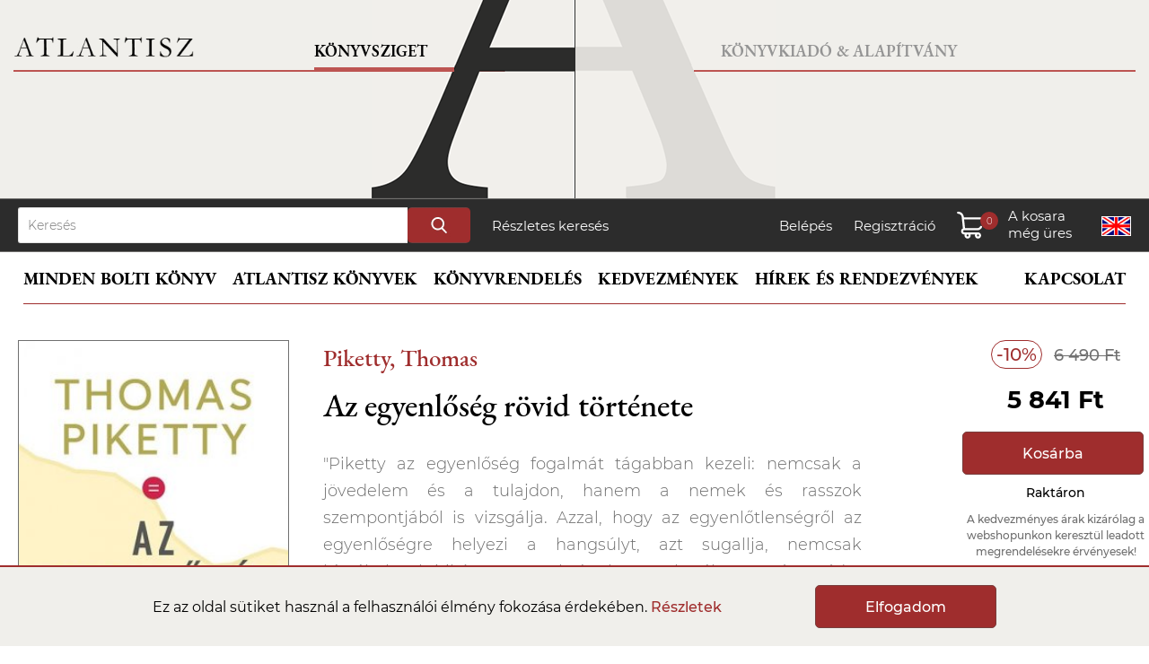

--- FILE ---
content_type: text/html; charset=UTF-8
request_url: https://atlantiszkiado.hu/konyv/az-egyenloseg-rovid-tortenete/
body_size: 7133
content:
<!doctype html>
<html lang="hu">
<head>
    <meta charset="utf-8">
    <title>Piketty, Thomas: Az egyenlőség rövid története | Atlantisz Könyvkiadó</title>
	    <meta charset="utf-8">
	<meta name="viewport" content="width=device-width, initial-scale=1.0">
	<script>
		// Create BP element on the window
		window["bp"] = window["bp"] || function () {
			(window["bp"].q = window["bp"].q || []).push(arguments);
		};
		window["bp"].l = 1 * new Date();

		// Insert a script tag on the top of the head to load bp.js
		scriptElement = document.createElement("script");
		firstScript = document.getElementsByTagName("script")[0];
		scriptElement.async = true;
		scriptElement.src = 'https://pixel.barion.com/bp.js';
		firstScript.parentNode.insertBefore(scriptElement, firstScript);

		// Send init event
		bp('init', 'addBarionPixelId', 'BP-rb2wXJPte2-7A');
	</script>
	<noscript>
		<img height="1" width="1" style="display:none" alt="Barion Pixel" src="https://pixel.barion.com/a.gif?ba_pixel_id='BP-rb2wXJPte2-7A'&ev=contentView&noscript=1">
	</noscript>
	<script async src="https://www.googletagmanager.com/gtag/js?id=G-ZNS0G6VKM8"></script>
	<script>
	  window.dataLayer = window.dataLayer || [];
	  function gtag(){dataLayer.push(arguments);}
	  gtag('js', new Date());
	  gtag('config', 'G-ZNS0G6VKM8');
	</script>
    <link rel="stylesheet" href="/css/atlantisz.css?vs=9ed82f00885b77d3ac7464f4420f22ea">
	<script src="/assets/js/jquery.min.js"></script>
    <script src="/assets/js/base.js?vs=332545eed1750c8704e7bbdf19c980ed"></script>

	<link rel="stylesheet" type="text/css" href="/assets/slick/slick.css">
	<link rel="stylesheet" type="text/css" href="/assets/slick/slick-theme.css?vs=2">
	<script src="/assets/slick/jquery-2.2.0.min.js" type="text/javascript"></script>
	<script src="/assets/slick/slick.js" type="text/javascript" charset="utf-8"></script>
	<script src="/assets/lightbox/lightbox.js" type="text/javascript" charset="utf-8"></script>
	<link rel="stylesheet" type="text/css" href="/assets/lightbox/lightbox.css">

	<meta itemprop="url" content="https://www.atlantiszkiado.hu/">
	<meta http-equiv="Content-Language" content="hu"/>
	<meta name="title" content="Az egyenlőség rövid története" />
	<meta name="description" content="&lt;p style=&quot;text-align: justify;&quot;&gt;&amp;quot;Piketty az egyenlős&amp;eacute;g fogalm&amp;aacute;t t&amp;aacute;gabban kezeli: nemcsak a j&amp;ouml;vedelem &amp;eacute;s a tulajdon, hanem a nemek &amp;eacute;s rasszok szempontj&amp;aacute;b&amp;oacute;l is vizsg&amp;aacute;lja. Azzal, h..." />
	<meta property="og:title" content="Az egyenlőség rövid története" />
	<meta property="og:description" content="&lt;p style=&quot;text-align: justify;&quot;&gt;&amp;quot;Piketty az egyenlős&amp;eacute;g fogalm&amp;aacute;t t&amp;aacute;gabban kezeli: nemcsak a j&amp;ouml;vedelem &amp;eacute;s a tulajdon, hanem a nemek &amp;eacute;s rasszok szempontj&amp;aacute;b&amp;oacute;l is vizsg&amp;aacute;lja. Azzal, h..." />
	<meta property="og:image" content="https://www.atlantiszkiado.hu/file/ed7d6278657d_4054022.jpg" />
	<meta property="og:type" content="book" />
	<meta property="og:isbn" content="9789631369472" />
	<link rel="canonical" href="https://www.atlantiszkiado.hu/konyv/az-egyenloseg-rovid-tortenete/" />
</head>
<body>

	<header>
		<div class="hbl" id="hbl">
			<div class="bord">
				<a href="/" class="txt">Könyvsziget</a>
				<a href="/" id="logo"></a>
			</div>
			<a href="/szerzo/wittgenstein-ludwig/" id="quot"><sub>&rdquo;</sub> A szavak tettek.&rdquo;</a>
		</div>
		<div class="hbr" id="hbr">
			<div class="bord">
				<a href="/konyvkiado/" class="txt">Könyvkiadó & Alapítvány</a>
			</div>
		</div>
		<div class="hm">
			<div id="navm">
				<a href="/" id="logom"></a>
				<a id="hame"></a>
				<a id="hameC"></a>
			</div>
			<div class="navigm">
				<a href="/" class="active">Könyvsziget</a>
				<a href="/konyvkiado/">Könyvkiadó & Alapítvány</a>
			</div>
		</div>
	</header>

	<div id="search">
		<div>
			<form action="/kereses/" method="get">
				<input type="text" name="search" id="QuickSearchText" maxlength="30" placeholder="Keresés">
				<input type="submit" name="submit" value="">
			</form>
			<a href="/reszletes-kereses/">Részletes keresés</a>
			<p>
				<a href="/belepes/">Belépés</a>
				<a href="/regisztracio/">Regisztráció</a>				<a class="cart" id="cart"><span id="sdf"></span><span id="db"></span><span id="pr"></span></a>
				<a href="/en/konyv/az-egyenloseg-rovid-tortenete/" class="lang" id="hu" title="English version"></a>
			</p>
		</div>
	</div>
	<div id="navigation" class="shop">
		<nav id="menu">
		
			<a href="/konyv/" id="PubMainMenu">Minden bolti könyv</a>
			<a href="/atlantisz-konyvek-sorozatok-szerint/">Atlantisz könyvek</a>
			<a href="/cikk/konyvrendeles/">Könyvrendelés</a>
			<a href="/cikk/kedvezmenyek/">Kedvezmények</a>
			<a href="/hirek-es-rendezvenyek/">Hírek és rendezvények</a>
			<a href="/kapcsolat/">Kapcsolat</a>

		
		</nav>
		<div id="menuM">
			<div class="navigm">
				<a id="shopB">Könyvsziget</a>
				<a id="publishB">Kiadó & Alapítvány</a>
			</div><br clear="all">
			<div id="common">
				<a href="/en/konyv/az-egyenloseg-rovid-tortenete/" class="lang" id="hu"></a>
				<a href="/kosar-tartalma/" id="cartM"><p></p><span id="dbM"></span><span id="prM"></span></a>
				<p><a href="/belepes/">Belépés</a> / <a href="/regisztracio/">Regisztráció</a></p>			</div>
			<div id="shop">
				<a href="/">Címoldal</a>
				<a href="#" class="catLink" data-target="MenuSubWebshop">Minden bolti könyv</a>
				<div class="submenu" id="MenuSubWebshop">
							<a href="/kategoria/uj-konyvek/">Új könyvek</a>
		<a href="/atlantisz-konyvek-sorozatok-szerint/">Atlantisz könyvek</a>
		<a href="/konyv/">Minden bolti könyv</a>
		<a href="/kategoria/ajanlatunk/">Ajánlatunk</a>
		<a href="/kategoria/kedvencek/">Vásárlóink kedvencei</a>
		<a href="/kategoria/kulonosen-kedvezo-aru-konyvek/">Most különösen kedvező árú könyvek</a>				</div>
				<a href="/atlantisz-konyvek-sorozatok-szerint/">Atlantisz könyvek</a>
				<a href="/cikk/konyvrendeles/">Könyvrendelés</a>
				<a href="/cikk/kedvezmenyek/">Kedvezmények</a>
				<a href="/hirek-es-rendezvenyek/">Hírek és rendezvények</a>
				<a href="/kapcsolat/">Kapcsolat</a>
			</div>
			<div id="publish">
				<a href="/konyvkiado/">Címoldal</a>
				<a href="#" class="catLink" data-target="konyvkiado">Könyvkiadó</a>
				<div class="submenu" id="konyvkiado">
							<!--<a href="/konyvkiado/atlantisz-konyvek/">Atlantisz könyvek</a>-->
		<a href="/atlantisz-konyvek-sorozatok-szerint/">Atlantisz könyvek</a>
		<a href="/konyvkiado/sorozatok/">Sorozatok</a>
		<a href="/konyvkiado/tengelyi-laszlo-dij/">Tengelyi László Díj</a>
		<a href="/cikk/medvetanc/">Medvetánc</a>
		<a href="/konyvkiado/dokumentumok/plakatok/">Katalógus</a>
		<a href="/konyvkiado/mentsunk-konyvet/">Mentsünk könyvet</a>
		<a href="/konyvkiado/uj-sajat-betuink/">Új, saját betűink</a>
		<!--<a href="/konyvkiado/atlantisz-ajandekok/">Atlantisz pólók</a>-->
		<a href="/konyvkiado/atlantisz-kiegeszitok/">Atlantisz kiegészítők</a>
		<a href="/konyvkiado/munkatarsaink/">Munkatársaink</a>				</div>
				<a href="/konyvkiado/atlantisz-alapitvany/">Alapítvány</a>
				<a href="/konyvkiado/atlantisz-konyvkiado-tortenete/">Történet</a>
				<a href="/konyvkiado/recenziok/">Sajtóvisszhang</a>
				<a href="/konyvkiado/dokumentumok/">Dokumentumok</a>
				<a href="/konyvkiado/tamogatok/">Barátok-támogatók</a>
				<a href="/konyvkiado/hirek/">Hírek</a>
			</div>
		</div>
	</div>

	<div id="CartLayer">
		<div id="CartLayerContent">
			<h3>A kosár tartlama <span id="CartLayerAmount"></span></h3>
			<div id="CartLayerList"></div>
			<div id="CartLayerSum">
				<a href="/kosar-tartalma/" class="button">Tovább a fizetéshez</a>
				<h4>Összesen fizetendő:</h4>
				<span id="FinalPriceTotalText"></span><p id="TotalDiscountValueText"></p><p id="OriginalPriceTotalText"></p>
			</div>
			<div id="barionLayerLogo"></div>
		</div>
	</div>
	<div id="toast"></div>	
	<div id="QuickSearch"></div>


<div id="PublisherSubmenu">
	<div class="PublisherSubmenuList">
				<a href="/kategoria/uj-konyvek/">Új könyvek</a>
		<a href="/atlantisz-konyvek-sorozatok-szerint/">Atlantisz könyvek</a>
		<a href="/konyv/">Minden bolti könyv</a>
		<a href="/kategoria/ajanlatunk/">Ajánlatunk</a>
		<a href="/kategoria/kedvencek/">Vásárlóink kedvencei</a>
		<a href="/kategoria/kulonosen-kedvezo-aru-konyvek/">Most különösen kedvező árú könyvek</a>	</div>
	<div class="PSOurNewBooks">
		<p>Tekintse meg legújabb könyveinket</p>

		<div class="PSBookList">
			<div class="slider autorsScrollBox headerSlider">
	<div>
		<div class="AuthorBox">
			<a href="https://www.atlantiszkiado.hu/konyv/a-populistak-h-osei/"><img src="/file/987994846347_popu_275x455.jpg" width="275" height="455" title="A populisták (h)ősei" border="0"></a>
		</div>
	</div>
	<div>
		<div class="AuthorBox">
			<a href="https://www.atlantiszkiado.hu/konyv/jugoszlavia-edes-hazam/"><img src="/file/d7f615641158_jugo_275x455.jpg" width="275" height="455" title="Jugoszlávia, édes hazám" border="0"></a>
		</div>
	</div>
	<div>
		<div class="AuthorBox">
			<a href="https://www.atlantiszkiado.hu/konyv/europa-a-zsidok-ellen-1880-1945/"><img src="/file/32e026eefd7b_galy_275x455.jpg" width="275" height="455" title="Európa a zsidók ellen 1880-1945" border="0"></a>
		</div>
	</div>
	<div>
		<div class="AuthorBox">
			<a href="https://www.atlantiszkiado.hu/konyv/allam/"><img src="/file/79c1b508dac4_i1575980285konyvallam_275x455.jpg" width="275" height="455" title="Platón: Az állam" border="0"></a>
		</div>
	</div>
			</div>
		</div>

	</div>
</div>


<div id="content">

	<div id="md">
		<div class="author"><a href="/szerzo/piketty-thomas/">Piketty, Thomas</a></div>
		<h1>Az egyenlőség rövid története</h1>
	</div>
	<div class="left">
		<div class="prod_image">
						<a href="https://www.atlantiszkiado.hu/file/ed7d6278657d_4054022.jpg" class="main" data-lightbox="set" data-title="Az egyenlőség rövid története"><img src="https://www.atlantiszkiado.hu/file/ed7d6278657d_4054022_275x455.jpg" alt="Az egyenlőség rövid története" border="0"></a>
											</div>
		<div class="prod_params" id="book_params">
			<b>Borító:</b> Ragasztott<br>
			<b>ISBN:</b> 9789631369472<br>
						<b>Nyelv:</b> magyar<br>			<b>Méret:</b> 138*197<br>			<b>Tömeg:</b> 358 g<br>			<b>Oldalszám:</b> 400<br>
			<b>Megjelenés éve:</b> 2024<br>
		</div>
	</div>


	<div class="right_s">
		<div class="discount">-10%</div> <div class="original_price">6 490 Ft</div>
		<div class="price">5 841 Ft</div>		<a href="javascript:updateCart(28315,1,1,3);" class="button">Kosárba</a><div class="status">Raktáron</div>		<div class="status" style="color:#6e6e6e; font-size:12px;">A kedvezményes árak kizárólag a webshopunkon keresztül leadott megrendelésekre érvényesek!</div>
	</div>

	<div class="middle">
		<div id="book_title_md">
			<div class="author"><a href="/szerzo/piketty-thomas/">Piketty, Thomas</a></div>
			<h1>Az egyenlőség rövid története</h1>
		</div>
		<div class="prod_params" id="book_params_md"></div>
		<p style="text-align: justify;">&quot;Piketty az egyenlős&eacute;g fogalm&aacute;t t&aacute;gabban kezeli: nemcsak a j&ouml;vedelem &eacute;s a tulajdon, hanem a nemek &eacute;s rasszok szempontj&aacute;b&oacute;l is vizsg&aacute;lja. Azzal, hogy az egyenlőtlens&eacute;gről az egyenlős&eacute;gre helyezi a hangs&uacute;lyt, azt sugallja, nemcsak k&iacute;m&eacute;letlen kritik&aacute;ra van sz&uuml;ks&eacute;g, hanem hat&eacute;kony gy&oacute;gym&oacute;dra is.&quot; (The New York Times)<br />
<br />
A vil&aacute;gh&iacute;rű francia k&ouml;zgazd&aacute;sz &uacute;j k&ouml;nyv&eacute;ben a 18. sz&aacute;zadt&oacute;l kezdve vizsg&aacute;lja a kapitalizmus kialakul&aacute;s&aacute;t &eacute;s k&uuml;l&ouml;nb&ouml;ző korszakait. A vil&aacute;g műk&ouml;d&eacute;s&eacute;nek fenntarthat&oacute;s&aacute;g&aacute;t egy&eacute;rtelműen a vagyoni-tulajdoni egyenlőtlens&eacute;gek cs&ouml;kkent&eacute;s&eacute;ben &eacute;s az ar&aacute;nyos tehervisel&eacute;sben l&aacute;tja, mint amilyen a progressz&iacute;v ad&oacute;z&aacute;s vagy a t&uacute;l nagy vagyonok &ouml;r&ouml;kl&eacute;si rendj&eacute;nek m&oacute;dos&iacute;t&aacute;sa.</p>		
		<div class="details">
			Kiadó: <a href="/kiado/corvina-kiado/">Corvina Kiadó</a><br>									Fordító: <a href="/fordito/faber-andras/">Fáber András</a><br>			Kategória: <a href="/kategoria/kozgazdasagtan/">Közgazdaságtan</a>, <a href="/kategoria/politika/">Politika</a>, <a href="/kategoria/szociologia/">Szociológia</a><br>		</div>


	</div><br clear="all" /><br><br><br>

<h2 class="lightmargin">A szerző további könyvei <a href="/szerzo/piketty-thomas/">Teljes lista</a></h2>
	<div class="slider responsive"><div>
	<div class="BookBox">
		<a href="/konyv/time-for-socialism-dispatches-from-a-world-on-fire-2016-2021/"><img src="/file/7a42e753624f_thomas-piketty-time-for-socialism_275x455.jpg" alt="Piketty, Thomas: Time for Socialism : Dispatches from a World on Fire, 2016-2021" border="0"></a>
		<div class="DataHeight">
			<a href="/konyv/time-for-socialism-dispatches-from-a-world-on-fire-2016-2021/" class="author">Piketty, Thomas</a>
			<a href="/konyv/time-for-socialism-dispatches-from-a-world-on-fire-2016-2021/" class="title">Time for Socialism : Dispatches from a World on Fire, 2016-2021</a>
		</div>
		<p><span class="disc" aria-label="10% kedvezmény">10%</span><span class="price" aria-label="Kedvezményes ár: 6 048Ft">6 048 Ft</span><span class="price_original" aria-label="Eredeti ár: 6 720Ft">6 720 Ft</span></p>
		<a class="button preorder" data-token="bc58f2348a19a80ec62c47ed50837a0100c3d803596f4e1cdf5bd9088a28a4591176926429426796">Előrendelés</a>
	</div>
			</div><div>
	<div class="BookBox">
		<a href="/konyv/a-brief-history-of-equality/"><img src="/file/dd5462fc7b32_9780674273559_275x455.jpg" alt="Piketty, Thomas: A Brief History of Equality" border="0"></a>
		<div class="DataHeight">
			<a href="/konyv/a-brief-history-of-equality/" class="author">Piketty, Thomas</a>
			<a href="/konyv/a-brief-history-of-equality/" class="title">A Brief History of Equality</a>
		</div>
		<p><span class="disc" aria-label="10% kedvezmény">10%</span><span class="price" aria-label="Kedvezményes ár: 7 434Ft">7 434 Ft</span><span class="price_original" aria-label="Eredeti ár: 8 260Ft">8 260 Ft</span></p>
		<a href="javascript:updateCart(26224,1,1,3);" class="button">Kosárba</a>
	</div>
			</div><div>
	<div class="BookBox">
		<a href="/konyv/capital-and-ideology-1/"><img src="/file/0d3d06e8ad56_capital_275x455.jpg" alt="Piketty, Thomas: Capital and Ideology" border="0"></a>
		<div class="DataHeight">
			<a href="/konyv/capital-and-ideology-1/" class="author">Piketty, Thomas</a>
			<a href="/konyv/capital-and-ideology-1/" class="title">Capital and Ideology</a>
		</div>
		<p><span class="disc" aria-label="10% kedvezmény">10%</span><span class="price" aria-label="Kedvezményes ár: 14 274Ft">14 274 Ft</span><span class="price_original" aria-label="Eredeti ár: 15 860Ft">15 860 Ft</span></p>
		<a class="button preorder" data-token="142b38fd66f5328b66f84230f1af2321e8c93fb3c3076b166f881538b37b83dc1176926429424976">Előrendelés</a>
	</div>
			</div><div>
	<div class="BookBox">
		<a href="/konyv/economics-of-inequality-the/"><img src="/file/755ff5c6d3ea_i1587038608ine_275x455.jpg" alt="Piketty, Thomas: Economics of Inequality, The" border="0"></a>
		<div class="DataHeight">
			<a href="/konyv/economics-of-inequality-the/" class="author">Piketty, Thomas</a>
			<a href="/konyv/economics-of-inequality-the/" class="title">Economics of Inequality, The</a>
		</div>
		<p><span class="disc" aria-label="10% kedvezmény">10%</span><span class="price" aria-label="Kedvezményes ár: 7 839Ft">7 839 Ft</span><span class="price_original" aria-label="Eredeti ár: 8 710Ft">8 710 Ft</span></p>
		<a class="button preorder" data-token="21972901518f5489fd6d5b525f94a2d6b0b466477f8ddb7f311eacbebee654771176926429420003">Előrendelés</a>
	</div>
			</div><div>
	<div class="BookBox">
		<a href="/konyv/toke-a-21-szazadban-a/"><img src="/file/c1ea6f3647b5_piketty_275x455.jpg" alt="Piketty, Thomas: A tőke a 21. században" border="0"></a>
		<div class="DataHeight">
			<a href="/konyv/toke-a-21-szazadban-a/" class="author">Piketty, Thomas</a>
			<a href="/konyv/toke-a-21-szazadban-a/" class="title">A tőke a 21. században</a>
		</div>
		<p><span class="disc" aria-label="10% kedvezmény">10%</span><span class="price" aria-label="Kedvezményes ár: 7 650Ft">7 650 Ft</span><span class="price_original" aria-label="Eredeti ár: 8 500Ft">8 500 Ft</span></p>
		<a href="javascript:updateCart(19550,1,1,3);" class="button">Kosárba</a>
	</div>
			</div><div>
	<div class="BookBox">
		<a href="/konyv/schlacht-um-den-euro-die/"><img src="/file/nopic_275x455.png" alt="Piketty, Thomas: Schlacht um den Euro, Die" border="0"></a>
		<div class="DataHeight">
			<a href="/konyv/schlacht-um-den-euro-die/" class="author">Piketty, Thomas</a>
			<a href="/konyv/schlacht-um-den-euro-die/" class="title">Schlacht um den Euro, Die</a>
		</div>
		<p><span class="disc" aria-label="10% kedvezmény">10%</span><span class="price" aria-label="Kedvezményes ár: 4 230Ft">4 230 Ft</span><span class="price_original" aria-label="Eredeti ár: 4 700Ft">4 700 Ft</span></p>
		<a class="button preorder" data-token="3ad363d5d321ae8944304a5585678f88730d3cf6735bb87251b0b9081a1e52ef1176926429419247">Előrendelés</a>
	</div>
			</div><div>
	<div class="BookBox">
		<a href="/konyv/kapital-im-21-jahrhundert-das/"><img src="/file/nopic_275x455.png" alt="Piketty, Thomas: Kapital im 21. Jahrhundert, Das" border="0"></a>
		<div class="DataHeight">
			<a href="/konyv/kapital-im-21-jahrhundert-das/" class="author">Piketty, Thomas</a>
			<a href="/konyv/kapital-im-21-jahrhundert-das/" class="title">Kapital im 21. Jahrhundert, Das</a>
		</div>
		<p><span class="disc" aria-label="10% kedvezmény">10%</span><span class="price" aria-label="Kedvezményes ár: 9 504Ft">9 504 Ft</span><span class="price_original" aria-label="Eredeti ár: 10 560Ft">10 560 Ft</span></p>
		<a class="button preorder" data-token="21f1d719355e176ac42b6595de84bbff642c2d0375a187c2530d26e8613ccb3e1176926429418519">Előrendelés</a>
	</div>
			</div><div>
	<div class="BookBox">
		<a href="/konyv/capital-in-the-twenty-first-century/"><img src="/file/7941fc2e14ae_capi_275x455.jpg" alt="Piketty, Thomas: Capital in the Twenty-First Century" border="0"></a>
		<div class="DataHeight">
			<a href="/konyv/capital-in-the-twenty-first-century/" class="author">Piketty, Thomas</a>
			<a href="/konyv/capital-in-the-twenty-first-century/" class="title">Capital in the Twenty-First Century</a>
		</div>
		<p><span class="disc" aria-label="10% kedvezmény">10%</span><span class="price" aria-label="Kedvezményes ár: 10 206Ft">10 206 Ft</span><span class="price_original" aria-label="Eredeti ár: 11 340Ft">11 340 Ft</span></p>
		<a href="javascript:updateCart(18206,1,1,3);" class="button">Kosárba</a>
	</div>
			</div></div><h2 class="lightmargin">Kapcsolódó könyvek</h2>
<div class="slider responsive"><div>
	<div class="BookBox">
		<a href="/konyv/a-nagy-atalakulas-korunk-gazdasagi-es-politikai-gyokerei/"><img src="/file/ce798d960f78_polanyi_karoly_nagy_atalakulas_napvilag_konyv_275x455.jpg" alt="Polányi Károly: A nagy átalakulás - Korunk gazdasági és politikai gyökerei" border="0"></a>
		<div class="DataHeight">
			<a href="/konyv/a-nagy-atalakulas-korunk-gazdasagi-es-politikai-gyokerei/" class="author">Polányi Károly</a>
			<a href="/konyv/a-nagy-atalakulas-korunk-gazdasagi-es-politikai-gyokerei/" class="title">A nagy átalakulás - Korunk gazdasági és politikai gyökerei</a>
		</div>
		<p><span class="disc" aria-label="10% kedvezmény">10%</span><span class="price" aria-label="Kedvezményes ár: 5 850Ft">5 850 Ft</span><span class="price_original" aria-label="Eredeti ár: 6 500Ft">6 500 Ft</span></p>
		<a href="javascript:updateCart(29886,1,1,3);" class="button">Kosárba</a>
	</div>
			</div><div>
	<div class="BookBox">
		<a href="/konyv/pogival-a-vilag-korul/"><img src="/file/5c75870fb7cc_pogatsa-zoltan-pogival-a-vilag-korul-263369_275x455.jpg" alt="Pogátsa Zoltán: Pogival a világ körül" border="0"></a>
		<div class="DataHeight">
			<a href="/konyv/pogival-a-vilag-korul/" class="author">Pogátsa Zoltán</a>
			<a href="/konyv/pogival-a-vilag-korul/" class="title">Pogival a világ körül</a>
		</div>
		<p><span class="disc" aria-label="10% kedvezmény">10%</span><span class="price" aria-label="Kedvezményes ár: 5 391Ft">5 391 Ft</span><span class="price_original" aria-label="Eredeti ár: 5 990Ft">5 990 Ft</span></p>
		<a href="javascript:updateCart(29776,1,1,3);" class="button">Kosárba</a>
	</div>
			</div><div>
	<div class="BookBox">
		<a href="/konyv/mesterseges-intelligencia-a-gazdasagban/"><img src="/file/b0f8b984a6bf_4618235_275x455.jpg" alt="Bőgel György, Nagy Dániel Attila: Mesterséges intelligencia a gazdaságban" border="0"></a>
		<div class="DataHeight">
			<a href="/konyv/mesterseges-intelligencia-a-gazdasagban/" class="author">Bőgel György, Nagy Dániel Attila</a>
			<a href="/konyv/mesterseges-intelligencia-a-gazdasagban/" class="title">Mesterséges intelligencia a gazdaságban</a>
		</div>
		<p><span class="disc" aria-label="10% kedvezmény">10%</span><span class="price" aria-label="Kedvezményes ár: 4 950Ft">4 950 Ft</span><span class="price_original" aria-label="Eredeti ár: 5 500Ft">5 500 Ft</span></p>
		<a href="javascript:updateCart(29240,1,1,3);" class="button">Kosárba</a>
	</div>
			</div><div>
	<div class="BookBox">
		<a href="/konyv/the-art-of-statistics-learning-from-data/"><img src="/file/40342a186709_9780241258767_275x455.jpg" alt="Spiegelhalter, David: The Art of Statistics : Learning from Data" border="0"></a>
		<div class="DataHeight">
			<a href="/konyv/the-art-of-statistics-learning-from-data/" class="author">Spiegelhalter, David</a>
			<a href="/konyv/the-art-of-statistics-learning-from-data/" class="title">The Art of Statistics : Learning from Data</a>
		</div>
		<p><span class="disc" aria-label="10% kedvezmény">10%</span><span class="price" aria-label="Kedvezményes ár: 4 941Ft">4 941 Ft</span><span class="price_original" aria-label="Eredeti ár: 5 490Ft">5 490 Ft</span></p>
		<a class="button preorder" data-token="27f016f8604be7e27ba49e14d548bae1e320f5c3c942f5a6ad188564565ca3531176926429429205">Előrendelés</a>
	</div>
			</div><div>
	<div class="BookBox">
		<a href="/konyv/strategiai-es-uzleti-tervezes/"><img src="/file/04c199804580_covers_478156_275x455.jpg" alt=" Stratégiai és üzleti tervezés" border="0"></a>
		<div class="DataHeight">
			
			<a href="/konyv/strategiai-es-uzleti-tervezes/" class="title">Stratégiai és üzleti tervezés</a>
		</div>
		<p><span class="disc" aria-label="10% kedvezmény">10%</span><span class="price" aria-label="Kedvezményes ár: 4 950Ft">4 950 Ft</span><span class="price_original" aria-label="Eredeti ár: 5 500Ft">5 500 Ft</span></p>
		<a class="button disabled">Elfogyott</a>
	</div>
			</div><div>
	<div class="BookBox">
		<a href="/konyv/a-penz-kettos-termeszete-a-penz-pszichologiaja-es-biologiaja/"><img src="/file/f94584842c97_mero_laszlo_penz_kettos_termeszete_animus_275x455.jpg" alt="Mérő László: A pénz kettős természete - A pénz pszichológiája és biológiája" border="0"></a>
		<div class="DataHeight">
			<a href="/konyv/a-penz-kettos-termeszete-a-penz-pszichologiaja-es-biologiaja/" class="author">Mérő László</a>
			<a href="/konyv/a-penz-kettos-termeszete-a-penz-pszichologiaja-es-biologiaja/" class="title">A pénz kettős természete - A pénz pszichológiája és biológiája</a>
		</div>
		<p><span class="disc" aria-label="10% kedvezmény">10%</span><span class="price" aria-label="Kedvezményes ár: 4 761Ft">4 761 Ft</span><span class="price_original" aria-label="Eredeti ár: 5 290Ft">5 290 Ft</span></p>
		<a href="javascript:updateCart(29001,1,1,3);" class="button">Kosárba</a>
	</div>
			</div><div>
	<div class="BookBox">
		<a href="/konyv/digitalis-kapitalizmus/"><img src="/file/2692e9dd640e_id22-342251_275x455.jpg" alt="Pogátsa Zoltán: Digitális kapitalizmus" border="0"></a>
		<div class="DataHeight">
			<a href="/konyv/digitalis-kapitalizmus/" class="author">Pogátsa Zoltán</a>
			<a href="/konyv/digitalis-kapitalizmus/" class="title">Digitális kapitalizmus</a>
		</div>
		<p><span class="disc" aria-label="10% kedvezmény">10%</span><span class="price" aria-label="Kedvezményes ár: 4 491Ft">4 491 Ft</span><span class="price_original" aria-label="Eredeti ár: 4 990Ft">4 990 Ft</span></p>
		<a href="javascript:updateCart(28629,1,1,3);" class="button">Kosárba</a>
	</div>
			</div><div>
	<div class="BookBox">
		<a href="/konyv/the-road-to-freedom-economics-and-the-good-society/"><img src="/file/85c3e10a8f1a_roa_275x455.jpg" alt="Stiglitz, Joseph E.: The Road to Freedom: Economics and the Good Society" border="0"></a>
		<div class="DataHeight">
			<a href="/konyv/the-road-to-freedom-economics-and-the-good-society/" class="author">Stiglitz, Joseph E.</a>
			<a href="/konyv/the-road-to-freedom-economics-and-the-good-society/" class="title">The Road to Freedom: Economics and the Good Society</a>
		</div>
		<p><span class="disc" aria-label="10% kedvezmény">10%</span><span class="price" aria-label="Kedvezményes ár: 11 223Ft">11 223 Ft</span><span class="price_original" aria-label="Eredeti ár: 12 470Ft">12 470 Ft</span></p>
		<a class="button preorder" data-token="51120b2d34816c45f06c1c9978817f1a868ec311b6212cf244249632da2650581176926429428563">Előrendelés</a>
	</div>
			</div><div>
	<div class="BookBox">
		<a href="/konyv/the-great-transformation-the-political-and-economic-origins-of-our-time/"><img src="/file/0e12c5f1b8ac_gre_275x455.jpg" alt="Polanyi, Karl: The Great Transformation - The Political and Economic Origins of Our Time" border="0"></a>
		<div class="DataHeight">
			<a href="/konyv/the-great-transformation-the-political-and-economic-origins-of-our-time/" class="author">Polanyi, Karl</a>
			<a href="/konyv/the-great-transformation-the-political-and-economic-origins-of-our-time/" class="title">The Great Transformation - The Political and Economic Origins of Our Time</a>
		</div>
		<p><span class="disc" aria-label="10% kedvezmény">10%</span><span class="price" aria-label="Kedvezményes ár: 5 337Ft">5 337 Ft</span><span class="price_original" aria-label="Eredeti ár: 5 930Ft">5 930 Ft</span></p>
		<a href="javascript:updateCart(28525,1,1,3);" class="button">Kosárba</a>
	</div>
			</div></div>
<!-- /#content -->
</div>

<footer>
	<div class="hbl">
		<div class="bord">
			<a href="/" class="txt">Könyvsziget</a>
			<a href="/" id="logo"></a>
		</div>
		<a href="/szerzo/wittgenstein-ludwig/" id="quot"><sub>&rdquo;</sub> A szavak tettek.&rdquo;</a>
	</div>
	<div class="hbr">
		<div class="bord">
			<a href="/konyvkiado/" class="txt">Könyvkiadó & Alapítvány</a>
		</div>
	</div>
	<div id="footerlinks">
		<a href="/cikk/konyvrendeles/">Vásárlási tudnivalók</a>
		<a href="/kapcsolat/#kiado">Kapcsolat</a>
		<a href="/cikk/impresszum/">Impresszum</a>
		<a href="/cikk/adatvedelem/">Adatvédelem</a>
		<a href="/cikk/altalanos-szerzodesi-feltetelek/">ÁSZF</a>
		<a href="/cikk/akadalymentesitesi-nyilatkozat/">Akadálymentesítési nyilatkozat</a>
		<a href="https://www.facebook.com/atlantiszkonyvsziget/" target="_blank" class="footer_fb"></a>
		<a href="https://www.instagram.com/atlantiszkonyvsziget/" target="_blank" class="footer_insta"></a>
	</div>
	<div id="copyright">&copy; 2026 Minden jog fenntartva! Atlantisz Könyvkiadó</div>
</footer>
<div id="barion_footer_wild"></div>


<div id="cookies">
	Ez az oldal sütiket használ a felhasználói élmény fokozása érdekében. <a href="/cikk/adatvedelem/" target="_blank">Részletek</a>
	<a href="javascript:AllowCookies();" class="button">Elfogadom</a>
</div>


<script> window.addEventListener("load", (event) => { setTimeout(() => { let aioa_script_tag = document.createElement("script"); aioa_script_tag.src = "https://www.skynettechnologies.com/accessibility/js/all-in-one-accessibility-js-widget-minify.js?colorcode=#420083&token=&position=bottom_right"; aioa_script_tag.id = "aioa-adawidget"; document.getElementsByTagName("body")[0].appendChild(aioa_script_tag); }, 3000)}); </script></body>
</html>

--- FILE ---
content_type: text/css
request_url: https://atlantiszkiado.hu/css/atlantisz.css?vs=9ed82f00885b77d3ac7464f4420f22ea
body_size: 96459
content:
@font-face {
    font-family: "Montserrat";
    src: url("fonts/Montserrat/Montserrat-Light.eot");
    src: url("fonts/Montserrat/Montserrat-Light.eot?#iefix") format('embedded-opentype'),
         url("fonts/Montserrat/Montserrat-Light.woff2") format('woff2'),
         url("fonts/Montserrat/Montserrat-Light.woff") format('woff'),
         url("fonts/Montserrat/Montserrat-Light.ttf") format('truetype');
    font-weight: 300;
    font-style: normal;
}

@font-face {
    font-family: "Montserrat";
    src: url("fonts/Montserrat/Montserrat-Regular.eot");
    src: url("fonts/Montserrat/Montserrat-Regular.eot?#iefix") format('embedded-opentype'),
         url("fonts/Montserrat/Montserrat-Regular.woff2") format('woff2'),
         url("fonts/Montserrat/Montserrat-Regular.woff") format('woff'),
         url("fonts/Montserrat/Montserrat-Regular.ttf") format('truetype');
    font-weight: 400;
    font-style: normal;
}

@font-face {
    font-family: "Montserrat";
    src: url("fonts/Montserrat/Montserrat-Medium.eot");
    src: url("fonts/Montserrat/Montserrat-Medium.eot?#iefix") format('embedded-opentype'),
         url("fonts/Montserrat/Montserrat-Medium.woff2") format('woff2'),
         url("fonts/Montserrat/Montserrat-Medium.woff") format('woff'),
         url("fonts/Montserrat/Montserrat-Medium.ttf") format('truetype');
    font-weight: 500;
    font-style: normal;
}

@font-face {
    font-family: "Montserrat";
    src: url("fonts/Montserrat/Montserrat-Bold.eot");
    src: url("fonts/Montserrat/Montserrat-Bold.eot?#iefix") format('embedded-opentype'),
         url("fonts/Montserrat/Montserrat-Bold.woff2") format('woff2'),
         url("fonts/Montserrat/Montserrat-Bold.woff") format('woff'),
         url("fonts/Montserrat/Montserrat-Bold.ttf") format('truetype');
    font-weight: 700;
    font-style: normal;
}

@font-face {
    font-family: "EB Garamond";
    src: url("fonts/Garamond/EBGaramond-Regular.eot");
    src: url("fonts/Garamond/EBGaramond-Regular.eot?#iefix") format('embedded-opentype'),
         url("fonts/Garamond/EBGaramond-Regular.woff2") format('woff2'),
         url("fonts/Garamond/EBGaramond-Regular.woff") format('woff'),
         url("fonts/Garamond/EBGaramond-Regular.ttf") format('truetype');
    font-weight: 400;
    font-style: normal;
}

@font-face {
    font-family: "EB Garamond";
    src: url("fonts/Garamond/EBGaramond-Medium.eot");
    src: url("fonts/Garamond/EBGaramond-Medium.eot?#iefix") format('embedded-opentype'),
         url("fonts/Garamond/EBGaramond-Medium.woff2") format('woff2'),
         url("fonts/Garamond/EBGaramond-Medium.woff") format('woff'),
         url("fonts/Garamond/EBGaramond-Medium.ttf") format('truetype');
    font-weight: 500;
    font-style: normal;
}

@font-face {
    font-family: "EB Garamond";
    src: url("fonts/Garamond/EBGaramond-MediumItalic.eot");
    src: url("fonts/Garamond/EBGaramond-MediumItalic.eot?#iefix") format('embedded-opentype'),
         url("fonts/Garamond/EBGaramond-MediumItalic.woff2") format('woff2'),
         url("fonts/Garamond/EBGaramond-MediumItalic.woff") format('woff'),
         url("fonts/Garamond/EBGaramond-MediumItalic.ttf") format('truetype');
    font-weight: 500;
    font-style: italic;
}

@font-face {
    font-family: "EB Garamond";
    src: url("fonts/Garamond/EBGaramond-SemiBold.eot");
    src: url("fonts/Garamond/EBGaramond-SemiBold.eot?#iefix") format('embedded-opentype'),
         url("fonts/Garamond/EBGaramond-SemiBold.woff2") format('woff2'),
         url("fonts/Garamond/EBGaramond-SemiBold.woff") format('woff'),
         url("fonts/Garamond/EBGaramond-SemiBold.ttf") format('truetype');
    font-weight: 600;
    font-style: normal;
}

@font-face {
    font-family: "EB Garamond";
    src: url("fonts/Garamond/EBGaramond-Bold.eot");
    src: url("fonts/Garamond/EBGaramond-Bold.eot?#iefix") format('embedded-opentype'),
         url("fonts/Garamond/EBGaramond-Bold.woff2") format('woff2'),
         url("fonts/Garamond/EBGaramond-Bold.woff") format('woff'),
         url("fonts/Garamond/EBGaramond-Bold.ttf") format('truetype');
    font-weight: 700;
    font-style: normal;
}


html {margin:0;padding:0;border:0;}
body, div, span, object, iframe, h1, h2, h3, h4, h5, h6, p, blockquote, pre, a, abbr, acronym, address, code, del, dfn, em, img, q, dl, dt, dd, ol, ul, li, fieldset, form, label, legend, table, caption, tbody, tfoot, thead, tr, th, td, article, aside, dialog, figure, footer, header, hgroup, nav, section {margin:0;padding:0;border:0;font-size:100%;font:inherit;vertical-align:baseline; font-family: 'EB Garamond', sans-serif; font-weight: 300; color:#000;}
article, aside, details, figcaption, figure, dialog, footer, header, hgroup, menu, nav, section {display:block;}
body {line-height:1.5;background:white;}
table {border-collapse:separate;border-spacing:0;}
caption, th, td {text-align:left;font-weight:normal;float:none !important;}
table, th, td {vertical-align:middle;}
li {list-style-type: none;}
blockquote:before, blockquote:after, q:before, q:after {content:'';}
blockquote, q {quotes:"" "";}
a img {border:none;}
a {text-decoration: none; color:#000;}
a:hover {text-decoration: underline;}
.hide {display: none;}
:focus {outline:0;}
em {font-style: italic;}

h1{
	font-family: 'Montserrat', sans-serif;
    font-weight: 600;
	color:#000;
	font-size: 25px;
}

/*

h2 {
	text-transform:uppercase;
	font-size:27px;
	border-bottom:solid 1px #8b3534;
	font-weight:700;
	padding-bottom:3px;
	clear:both;
} */

h2 {
	font-size:36px;
	border-bottom:solid 1px #8b3534;
	font-weight:700;
	padding-bottom:3px;
	clear:both;
	margin-top: 70px;
}

h2.lightmargin {
	margin-top: -30px;
}

h2 a {
	text-transform:none;
	font-size:22px;
	color: #8b3534;
	font-weight:400;
	padding:5px 3px 0 0;
	float:right;
}

select{
	border-radius: 3px; 
	background: #fff;
	padding: 10px 12px 9px 12px;
	padding: 16px 12px;
	border-bottom:solid 1px #b8b8b8;
	font-size: 16px;
	font-weight: 400;
	font-family: 'Montserrat', sans-serif;
	color:#454545;
    display: inline-block;
	margin-bottom: 25px;
}

button, input[type="submit"], .button {
	background-color:#9f2d2d;
	border: solid 1px #783e3d;
	border-radius:5px;
    font-weight: 500;
	font-size: 16px;
	font-family: 'Montserrat', sans-serif;
	color:#fff;
	width:200px;
	padding: 12px 0 10px 0;
	text-transform:none;
	display:block;
	cursor: pointer;
	text-align:center;
}

.button:hover {
	text-decoration:none;
	background-color:#B32E2B;
}

.grey {
	background-color:#e1e1e1;
	color:#000;
	border: solid 1px #707070;
}

.grey:hover {
	background-color:#f5f5f5;
}

.disabled, .disabled:hover{
	background-color:#dcdbd7;
	cursor:auto;
	color:#505050;
	border-color:#505050;
}

input[type="text"], input[type="password"]{
    width: 100%;
	border: solid 1px #e1e1e1;
    border: solid 1px #707070;
	border: solid 1px #b8b8b8;
    margin-bottom: 25px;
    box-sizing: border-box;
    padding: 16px 12px;
    font-size: 16px;
    font-weight: 400;
    font-family: 'Montserrat', sans-serif;
	border-radius: 3px;
}

input[type="checkbox"]{
    display: none;
}

input[type="checkbox"] + label span  {
    display: inline-block;
    width: 19px;
    height: 18px;
    background-image: url('../img/checkbox.png');
    margin-right: 10px;
    position: relative;
    top: 2px;
}

input[type="checkbox"]:checked + label span {
    background-position: 0 100%;
}

#reg-button{
	clear:both;
}

fieldset {
    margin-bottom: 20px;
    font-family: 'Montserrat', sans-serif;
    font-weight: 100;
}

fieldset label, fieldset label a {
    font-size: 16px;
    font-family: 'Montserrat', sans-serif;
    font-weight: 500;
}

fieldset label a {
    color:#9f2d2d;
	text-decoration:underline;
}

@media only screen and (max-width: 420px) {

	input[type="text"], input[type="password"], fieldset label, fieldset label a {
		font-size: 14px;
	}

	button, input[type="submit"], .button {
		width:100%;
	}

	h2 {
		text-transform:none;
		font-size:18px;
		margin-left:10px;
		margin-right:10px;
	}

	h2 a {
		font-size:16px;
	}

}

div.error{
    color:#ff0000;
    font-size: 22px;
    font-family: 'Montserrat', sans-serif;
    font-weight: 500;
	text-align:center;
	margin-bottom:30px;
	line-height:30px;

}

div.success{
    color:#00ff00;
    font-size: 22px;
    font-family: 'Montserrat', sans-serif;
    font-weight: 500;
	text-align:center;
	margin-bottom:30px;
	line-height:30px;

}

div.error li{
    color:#ff0000;
    font-family: 'Montserrat', sans-serif;
    font-weight: 300;
    font-size: 19px;
}

div.elvalaszto {
	height:2px;
	background-color: #f2f0f0;
	margin:20px 0;
}

header{
	display:block;
	width:100%;
	height:221px;
}



div#search{
	width:auto;
	padding:9px 20px;
	background-color: #2c2c2c;
	border-top: solid 1px #71706e;
	border-bottom: solid 1px #71706e;
}

div#search div{
    max-width: 1340px;
    width: 100%;
	margin:0 auto;
	height:40px;
}

div#search p{
	float:right;
}

div#search div a{
	display:block;
	float:left;
	color:#fff;
	font-family: 'Montserrat', sans-serif;
    font-weight: 400;
	font-size: 15px;
	margin:10px 0 0 24px;

}

div#search div form input[type=text]{
	border: solid 1px #e1e1e1;
	border-right: 0;
    border-radius: 3px 0 0 3px;
	font-family: 'Montserrat', sans-serif;
    font-weight: 300;
	color:#000;
	font-size: 14px;
	padding:10px;
	width:413px;
	height:18px;
	margin:0;
	display:block;
	float:left;
	box-sizing: content-box;
}

@media only screen and (max-width: 1180px) {

	div#search div form input[type=text]{
		width:300px;
	}

}

div#search div form input[type=submit]{
	background: url("../img/search.png") no-repeat;
	width:70px;
	height:40px;
	margin:0;
	padding:0;
	border:0;
	display:block;
	float:left;
}

nav {
	border-bottom:solid 1px #9f2d2d;
	margin:0 auto;
	height:51px;
	margin-top:6px;
    max-width: 1340px;
    width: 100%;
}

nav a {
    font-weight: 700;
	color:#000;
	font-size: 19px;
	text-transform:uppercase;
	padding: 10px 0 9px 0;
	display:block;
	float:left;
	margin-right:20px;
}

nav a:hover, nav a.active {
	text-decoration:none;
	border-bottom:solid 5px #9f2d2d;
	color:#000;
}

nav a:last-child {
	margin-right:0;
	float:right; 
}

#menuM {
	display:none;
}

#menuM a {
	display:block;
	text-align:center;
}

#content, .content {
    max-width: 1340px;
    width: 100%;
    margin: 20px auto 0 auto;
}

@media only screen and (max-width: 1359px) {

	h2{
		margin-left:20px;
		margin-right:20px;
		margin-top:20px;
	}

	nav {
		width: 96%;
		margin: 6px 2% 0 2%;
	}

}

@media only screen and (max-width: 1240px) {

	nav a {
		font-size: 17px;
		padding: 11px 0 10px 0;
	}

}

@media only screen and (max-width: 1100px) {

	nav a {
		font-size: 16px;
		padding: 11px 0 11px 0;
	}

}

@media only screen and (max-width: 1024px) {

	h2{
		font-size: 28px;
	}

}

@media only screen and (max-width: 420px) {

	h2{
		font-size: 21px;
	}

}


/* Fejléc és menü - vége */

header .hbl{
    box-sizing: border-box;
	width:50%;
/*	background: #f0efeb url("../img/hbl1.png") no-repeat right top; */
	background: #f0efeb url("../img/hbl1.png") no-repeat right top;
	text-align:right;
	height:221px;
	float:left;
	padding-right:134px;
	cursor: pointer;
}

header .hbr{
    box-sizing: border-box;
	width:50%;
	background: #f0efeb url("../img/hbr1.png") no-repeat;
	text-align:left;
	height:221px;
	float:left;
	padding-left:133px;
	cursor: pointer;
}

.bord{
	border-bottom: solid 2px #bd5552;
	margin:48px 0 0 3%;
	margin:43px 0 0 3%;
	width:97%;
	max-width:536px;
	float:right;
	display:inline-block;
}

.bord a#logo {
	width:50%;
	background: #f0efeb url("../img/logo.png") no-repeat;
	width:201px;
	height:23px;
	display:block;
	margin-bottom:5px;
	border-bottom: 0;
}

.bord a.txt {
	border-bottom: solid 3px #bd5552;
	float:right;
	font-weight: 600;
	font-size: 18px;
	text-transform:uppercase;
	padding-right:30px;
	padding-bottom:5px;
}

.bord a.txt:hover {
	text-decoration:none;
	color:#000;
}

.hbr .bord{
	margin:48px 3% 0 0;
	margin:43px 3% 0 0;
/*	border-bottom: solid 2px #d29a99;
	width:97%;
	max-width:526px;*/
	float:left;
}

.hbr .bord a.txt{
	/* border-bottom: solid 3px #d29a99; */
	border-bottom: 0;
	float:left;
	font-weight: 600;
	font-size: 18px;
	text-transform:uppercase;
	padding:0 0 8px 20px;
	padding:0 0 8px 30px;
	color:#949494;
}

.hbr .bord a.txt:hover {
	text-decoration:none;
	color:#000;
}

header div.hm {
	display:none;
}

/* Kiadói verzió */

header#publisher .hbl{
	background: #f0efeb url("../img/hbl2.png") no-repeat right top;
}

header#publisher .hbr{
	background: #f0efeb url("../img/hbr2.png") no-repeat;
	padding-left:133px;
}

header#publisher .bord{
	border-bottom: solid 2px #d29a99;
}

header#publisher .hbr .bord{
	border-bottom: solid 2px #bd5552;
}

header#publisher .bord a.txt {
	border-bottom: 0;
	color:#949494;
	padding-bottom:8px;
}

header#publisher .bord a.txt:hover {
	text-decoration:none;
	color:#000;
}

header#publisher .hbr .bord a.txt{
	border-bottom: solid 3px #bd5552;
	color:#000;
	padding-bottom:5px;
}

/* Kiadói verzió - vége */

@media only screen and (max-width: 1024px) {

	#menu {
		display:none;
	}

	header{
		height:auto;
		background: #f0efeb url("../img/hm.png") no-repeat center top;
	}

	header .hbl, header .hbr {
		display:none;
	}

	header div.hm {
		display:block;
		/*padding-top:101px;*/
	}

	div#search {
		background-color:#fff;
		border:0;
		padding: 12px 20px 0 20px;
		clear:both;
	}

	div#search div a, div#search div p {
		display:none;
	}

	div#search div form input[type=text]{
		box-sizing: border-box;
		width:82%;
		height:auto;
		float:left;
	}

	div#search div form input[type=submit]{
		background: #9f2d2d url("../img/searchm2.png") no-repeat center center;
		width:18%;
		height:40px;
		float:left;
		border-radius: 0 3px 3px 0;
	}

	.navigm a {
		display:block;
		float:left;
		box-sizing: border-box;
		padding: 14px 20px 0 20px;
		text-transform:uppercase;
		font-weight: 500;
	}

	.navigm a:hover {
		text-decoration:none;
		color:#9f2d2d;
	}

	.navigm a.active {
		color:#9f2d2d;
	}

	.navigm a:first-child {
		width:39%;
		padding-right:0;
	}

	.navigm a:last-child {
		width:61%;
		text-align:right;
		padding-left:0;
	}

	.navigm a:last-child:before {
		width:67%;
		text-align:right;
		/*content: "Könyv";*/
	}

	#navm{
		clear:both;
		height:81px;
		padding-top:20px;
	}

	#navm a#logom{
		background: url("../img/logom.png") no-repeat center center;
		width:75px;
		height:9px;
		display:block;
		margin: 4px 0 0 20px;
		float:left;
	}

	#navm a#hame, #navm a#hameC{
		background: url("../img/hame.png") no-repeat center center;
		width:26px;
		height:20px;
		display:block;
		margin: 0 20px 0 0;
		float:right;
	}
	#navm a#hameC{
		background: url("../img/hamec.png") no-repeat center center;
		display:none;
	}

}

@media only screen and (max-width: 420px) {

	.navigm a {
		font-size:14px;
	}

	.navigm a:last-child:before {
		content: "";
	}

	#menuM .navigm a:first-child {
		text-align:left;
	}

	#menuM .navigm a:last-child {
		text-align:right;
	}

}

@media only screen and (max-width: 320px) {

	#navm a#logom{
		display:none;
	}

}

#menuM {
	background-color:#2c2c2c;
	padding: 0 0 20px 0;
	border-top:solid 1px #2c2c2c;
	position:absolute;
	top:101px;
	width:100%;
	z-index:1000;
}

#menuM div {
	text-align:center;
}

#menuM #common{
	clear:both;
	text-align:center;
	margin-top:30px;
}

#menuM #shop a,#menuM #publish a, #menuM #common a {
	display:block;
	text-align:center;
	color:#f1efeb;
	text-transform:uppercase;
	margin:20px 0;
	font-size:14px;
	clear:both;
}

#menuM a:hover{
	text-decoration:none;
}

#menuM .navigm {
	clear:both;
}

#menuM .navigm a{
	background-color:#f1efeb;
	color:#2c2c2c;
	padding-bottom:15px;
}

#menuM div div.submenu {
	display:none;
}

#menuM div div.submenu a {
	color:#9d9595 !important;
}

a.catLink {
	background: url("../img/arrow_down.png") no-repeat right center;
	width:auto !important;
	display:inline-block !important;
	padding-right:15px;
	margin:0 !important;
}

.shop #menuM #publish {
	display:none;
}

.publish #menuM #shop {
	display:none;
}

.shop #menuM .navigm a:first-child, .publish #menuM .navigm a:last-child {
	background-color:#2c2c2c;
	color:#f1efeb;
}

#menuM #common a.lang {
	background: url("../img/en.png") no-repeat center center;
	width:31px;
	height:20px;
	margin: 20px auto;
}

#menuM #common a#en {
	background: url("../img/hu.png") no-repeat center center;
}

#menuM #common p {
	color: #f1efeb;
}
#menuM #common p a {
	display: inline-block;
	margin:10px 0;
}
#menuM #common a#cartM {
	display: inline-block;
	margin:10px 0;
}
#menuM #common a#cartM p {
	background: url("../img/carticonm.png") no-repeat center center;
	display: inline-block;
	width:30px;
	height:31px;
}
#menuM #common a#cartM span {
	display: inline-block;
	font-family: 'Montserrat', sans-serif;
    font-weight: 300;
    font-size: 10px;
	position:relative;top:-8px;
	color: #fff;
}
#menuM #common a#cartM span#dbM {
	background-color:#9f2d2d;
	width:20px;
	height:17px;
	text-align:center;
	border-radius:10px;
	margin:0 13px;
	padding-top:3px;
}

.hbl a#quot{
	display:none;
    font-weight: 500;
    font-size: 24px;
	color:#951818;
	font-style: italic;
	float:right;
	width:100%;
	text-align:left;
	margin: 10px 0 0 3%;
	margin: 6px 0 0 3%;
	width: 97%;
	max-width: 536px;
	font-family: 'EB Garamond', sans-serif;
}

.hbl a#quot sub{
	display:inline;
    position:relative;
	top:4px;
}

.hbl a#quot:hover{
	text-decoration:none;
}

#publisher .hbl a#quot{
	display:block;
}

/* Fejléc és menü - vége */


/* Keresősáv */

div#search div p a.cart {
	cursor:pointer;
}

div#search div p a.cart span {
	display: inline-block;
	font-family: 'Montserrat', sans-serif;
    font-weight: 300;
    font-size: 10px;
	color: #fff;
	position:relative;
	top:-6px;
}
div#search div p a.cart span#sdf {
	background: url("../img/carticonm.png") no-repeat center center;
	display: inline-block;
	width:30px;
	height:31px;
	float:none;
}
div#search div p a.cart span#db {
	background-color:#9f2d2d;
	width:20px;
	height:17px;
	text-align:center;
	border-radius:10px;
	margin:0 8px;
	padding-top:3px;
	top:-22px;
	left:-12px;
}
div#search div p a.cart span#pr {
	font-size:15px;
	top:-16px;
	left:-9px;
    font-weight: 400;
}
div#search div p a.cart span#pr {
	font-size:15px;
	top:-16px;
	left:-9px;
    font-weight: 400;
}

div#search div p a.cart span#pr {
	font-size:15px;
	top:-16px;
	left:-9px;
    font-weight: 400;
}

div#search div p a.empty{
	position:relative;
	top:-3px;
	cursor:auto;
}

div#search div p a.empty span#pr{
	top:-7px;
	line-height:19px;
}

div#search div p a.lang {
	background: url("../img/hu.png") no-repeat center center;
	width:31px;
	height:20px;
	border: solid 1px #fff;
}

div#search div p a#hu {
	background: url("../img/en.png") no-repeat center center;
	width:31px;
	height:20px;
	border: solid 1px #fff;
}

/* Keresősáv - vége */

/* Kosár layer */

div#CartLayer {
	max-width: 1340px;
    width: 100%;
    margin: 0 auto;
	display:none;
}

div#CartLayer div#CartLayerContent {
    box-sizing: border-box;
	position:relative;
	width:525px;
	height:365px;
	top:286px;
	right:47px;
	background-color:#fff;
	border:solid 1px #707070;
	z-index:1000;
	margin-top:-345px;
	float:right;
	-webkit-box-shadow: 0px 3px 5px 1px rgba(0,0,0,0.51);
	-moz-box-shadow: 0px 3px 5px 1px rgba(0,0,0,0.51);
	box-shadow: 0px 3px 5px 1px rgba(0,0,0,0.51);
	padding: 10px 20px 20px 20px;
}

div#CartLayer div#CartLayerContent h3, div#CartLayer div#CartLayerContent h3 span {
    font-size:18px;
}

div#CartLayer div#CartLayerContent h3{
    font-size:16px;
	border-bottom:solid 2px #9f2d2d;
	padding-bottom:14px;
}

div#CartLayer div#CartLayerContent h3 span {
    font-size:16px;
	display:block;
	float:right;
	font-family: 'Montserrat', sans-serif;
    font-weight: 600;
    color: #000;
}

div#CartLayerList {
	height:140px;
	overflow:auto;
	margin-bottom:20px;
}

div.CartLayerItem {
	margin-top:20px;
	padding-top:20px;
	border-top:solid 2px #e1e1e1;
	padding-right:20px;
}

div.CartLayerItem:first-child {
	margin-top:0;
	padding-top:0;
	border-top:0;
}

div.CartLayerItem a {
	display:block;
    font-size:16px;
    font-weight: 500;
}

div.CartLayerItem a.CartLayerItemImage {
	float:left;
	margin-right:18px;
}

div.CartLayerItem a.CartLayerItemImage img {
	border:solid 1px #e1e1e1;
}

div.CartLayerItem a.CartLayerItemAutor {
    color: #9f2d2d;
}

div.CartLayerItem a.CartLayerItemTitle {
	height:50px;
	margin-bottom:23px;
	overflow:hidden;
}

div.CartLayerItem span {
	font-family: 'Montserrat', sans-serif;
    font-weight: 400;
    font-size:12px;
}

div.CartLayerItem span.CartLayerItemDiscont {
	background-color:#9f2d2d;
    color: #fff;
	border-radius:15px;
	padding: 5px 7px;
}

div.CartLayerItem span.CartLayerItemDiscont:before {
	content:'-';
}

div.CartLayerItem span.CartLayerItemDiscont:after {
	content:'%';
}

div.CartLayerItem span.CartLayerItemPrice {
    font-weight: 500;
    font-size:18px;
	padding: 5px 15px 0 15px;
}

div.CartLayerItem span.CartLayerItemPriceOrigin {
    color: #949494;
	text-decoration:line-through;
}

.CartLayerItem .amount {
	float:right;
	font-weight: 600;
	font-size: 18px;
	font-family: 'Montserrat', sans-serif;
	width:102px;
	text-align:center;
}

.CartLayerItem .amount a {
	padding:0 15px;
	text-decoration:none;
}

.CartLayerItem .amount a:first-child {
	padding-left:0;
}

.CartLayerItem .amount a:last-child {
	padding-right:0;
}

.CartLayerItem .amount, .CartLayerItem .amount a, .CartLayerItem .amount span {
	font-weight: 600;
	font-size: 18px;
	font-family: 'Montserrat', sans-serif;
	text-decoration:none;
	display:inline-block;
}

#CartLayerSum, #CartLayerSum h4, #CartLayerSum span {
	font-size: 18px;
	font-family: 'Montserrat', sans-serif;
	font-weight: 500;
}

#CartLayerSum h4 {
	font-weight: 700;
	font-size: 16px;
}

#CartLayerSum a.button {
	float:right;
}

#CartLayerSum p {
	display:none;
}

.CartLayerItem a.CartLayerItemDel  {
	width:19px;
	height:25px;
	background: url("../img/bin.png") no-repeat center top;
	border:0;
	display:block;
	padding:0;
	padding-top:12px;
	float:right;
}

div#barionLayerLogo, div.barionLayerLogo {
	background: url("../img/barion_footer_wild_200.png") no-repeat right top;
	height:21px;
	margin: 18px -1px 10px 10px;
}

div.barionLayerLogo {
	clear:both;
	position:relative;
	top:10px;
}

@media only screen and (max-width: 768px) {

	div.barionLayerLogo {
		background: url("../img/barion_footer_wild_200.png") no-repeat center top;
		position:relative;
		top:20px;
	}
	
}

/* Kosár layer - vége */

/* Toast layer */

#toast{
    box-sizing: border-box;
	position:fixed;
	display:none;
	height:80px;
	width:250px;
	text-align:center;
	top:0;
	left: 50%;
	margin-left: -125px;
	z-index:1003;
	background-color:#fff;
	-webkit-box-shadow: 0px 3px 5px 1px rgba(0,0,0,0.51);
	-moz-box-shadow: 0px 3px 5px 1px rgba(0,0,0,0.51);
	box-shadow: 0px 3px 5px 1px rgba(0,0,0,0.51);
	padding: 6px 20px 20px 20px;
	border: solid 3px #9f2d2d;
	border-top:0;
	border-radius: 0 0 6px 6px;
	font-size: 16px;
	font-family: 'Montserrat', sans-serif;
	animation-name: toast;
	animation-duration: 0.5s;
}

@keyframes toast {
  from {top:-80px;}
  to {top:0px;}
}

/* Toast layer - vége */

/* Gyorskereső */

#QuickSearch{
	position:absolute;
	top:271px;
	width:433px;
	left: 50%;
	margin-left:-671px;
	border:solid 1px #707070;
	background-color:#fff;
	z-index:999;
	display:none
}

#QuickSearch a {
    box-sizing: border-box;
	display:block;
	padding: 9px 12px 12px 12px;
	width:100%;
	font-size:16px;
    font-family: 'Montserrat', sans-serif;
	height:46px;
	line-height:31px;
	overflow:hidden;
	text-overflow: ellipsis;
	white-space: nowrap;
}

#QuickSearch a:hover {
	background-color:#f0efeb;
	text-decoration:none;
}

@media only screen and (max-width: 1400px) {

	#QuickSearch{
		left: 20px;
		margin-left:0;
	}
	
}

@media only screen and (max-width: 1180px) {

	#QuickSearch{
		width:320px;
	}
	
}

@media only screen and (max-width: 1024px) {

	#QuickSearch{
		width: calc(100% - 42px); 
		width: -moz-calc(100% - 42px);
		width: -webkit-calc(100% - 42px);
		top:190px; 
		border:solid 1px #e1e1e1;
	}

}

@media only screen and (max-width: 420px) {

	#QuickSearch{
		top:187px;
	}

	#QuickSearch a {
		font-size:14px;
		font-family: 'Montserrat', sans-serif;
		height:37px;
	}

	#QuickSearch a:nth-child(n+6) {
		display: none;
	}

}

@media only screen and (max-width: 300px) {

	#QuickSearch{
		top:208px;
	}

}

/* Gyorskereső - vége */

/* Lost pass */

.singleform{
	max-width:800px;
}
.singleform form{
	margin-top:20px;
}

/* Lost pass vége */

/* KOSÁR OLDAL  */

#shop-check {
	width:84%;
	margin: 0 auto 30px auto;
	clear:both;
}

#shop-check h1{
	margin: 0 0 30px 0;
	text-transform:uppercase;
	text-align: center;
    font-size: 25px;
}

#shop-check center {
	font-family: 'Montserrat', sans-serif;
    font-weight: 300;
	font-size: 16px;
}

#shop-check center a.button {
	display: inline-block;
	margin: 0 1%;
}

/* kosár státusz */

#order-pos {
    width: 100%;
    text-align: center;
    border-bottom: 0;
    padding-bottom: 40px;
    margin: 50px 0 50px 0;
}
#order-pos > div {
    display: inline-block;
    width: 328px;
    text-align: left;
    position: relative;
}

#order-pos > div:last-child {
    width: 28px;   
}

#order-pos > div:before {
    content: "";
    width: 100%;
    display: block;
    height: 5px;
    background-color: #e1e1e1;
    position: absolute;
    left: 0;
    top: 17px;
}

#order-pos > div.done:before {
	  background-color: #000;
}

#order-pos > div:last-child:before {
    width: 0;
}

#order-pos > div .dot, #order-pos > div .done {
    width: 38px;
    height: 38px;
    border-radius: 17px;
    background-color: #e0e0e0;
    display: inline-block;
    position: relative;
    left: -14px;
}

#order-pos > div .dot:before, #order-pos > div .done:before {
	content: "";
	display: inline-block;
	width: 30px;
	height: 30px;
	border-radius: 15px;
	background-color: #fff;
	position: absolute;
	left: 50%;
	top: 50%;
	margin-left: -15px;
	margin-top: -15px;

}

#order-pos > div .done:before {
	background-color: #9f2d2d;

}

#order-pos > div .desc {
    position: absolute;
    color: #7c7b7e;
    width: 182px;
    display: block;
    margin-left: -82px;
    text-align: center;
	font-family: 'Montserrat', sans-serif;
    font-weight: 300;
	font-size: 16px;
}

#order-pos > div:first-child .desc {
    margin-left: -15px;
	text-align:left;
}

#order-pos > div:last-child .desc {
    margin-left: 0;
    right: 0;
	text-align:right;
}

/* kosár státusz vége */

/* kosár elem */

.cart_item {
	border:solid 1px #e1e1e1;
	padding:25px;
	height:89px;
	margin: 0 auto 20px auto;
}

.cart_item .prod {
	width:39.5%;
	float:left;
}

.cart_item .params {
	width:59%;
	float:left;
	margin-top:20px;
}

.cart_item .product_pic {
	display:block;
	float:left;
	margin-right:25px;
}

.cart_item .product_pic img {
	border:solid 2px #e1e1e1;
}

.cart_item p {
	color:#9e2c2c;
    font-weight: 600;
	font-size: 20px;
}

.cart_item a {
    font-weight: 600;
	font-size: 20px;
}

.cart_item .amount, .cart_item .discount, .cart_item .price, .cart_item .cartdel {
	padding-top:10px;
	float:left;
    font-weight: 600;
	font-size: 20px;
	font-family: 'Montserrat', sans-serif;
	width:30%;
	text-align:center;
}


.cart_item .price {
	padding-top:0;
    font-weight: 500;
	min-width:123px;
}

.cart_item .price div {
    font-weight: 500;
	font-size: 20px;
	font-family: 'Montserrat', sans-serif;
}

.cart_item .amount {
	min-width:153px;
}

.cart_item .params, .cart_item .params a, .cart_item .params span {
    font-weight: 600;
	font-size: 20px;
	font-family: 'Montserrat', sans-serif;
}

.cart_item .params a {
	padding:0 20px;
	text-decoration:none;
}

.cart_item .discount span {
    font-weight: 400;
	font-size: 12px;
	border-radius: 14px;
	background-color:#9e2c2c;
	color:#fff;
	padding: 5px 10px;
}

.cart_item .price span {
    font-weight: 400;
	font-size: 11px;
	text-decoration: line-through;
	color:#949494;
}

.cart_item .price span.price_disc {
	text-decoration: none;
	background-color:#9e2c2c;
	color:#fff;
	font-size: 9px;
	border-radius: 11px;
	padding: 2px 3px;
	display:none;
}

.cart_item .cartdel {
	text-align:right;
	width:8%;
}

.cart_item .cartdel a {
	width:19px;
	height:25px;
	background: url("../img/bin.png") no-repeat center top;
	border:0;
	display:inline-block;
	padding:0;
	padding-top:12px;
	float:right;
}

/* kosár elem vége */

/* kosár összegzés */

div#cart-values{
	margin:30px auto;
}

div#cart-values div, div#cart-values button{
	display:block;
	float:right;
	width:200px;
}

div#cart-values div span{
    font-weight: 600;
	font-size: 22px;
	font-family: 'Montserrat', sans-serif;
	line-height:28px;
}

div#cart-values div span.total-label{
	display:block;
	font-size: 20px;
    font-weight: 300;
}

/* kosár összegzés vége */


/* shipping and payment */

div.reg-adatmodositas {
    border-top: 0;
}

h3{
	font-family: 'Montserrat', sans-serif;
    font-weight: 600;
	color:#000;
	font-size: 16px;
	margin:20px 0;
}

#shop-check h3{
	margin-top:30px;
}

table.artabla{
	margin: 20px 0 20px auto;
}

table.artabla tr td.balcella{
	width:222px;
	font-size:18px;
	font-weight:300;
	padding:4px 0;
	font-family: 'Montserrat', sans-serif;
    line-height: 28px;
    font-size: 20px;
    font-weight: 500;
	height:50px;
}

table.artabla tr td.jobbcella{
	width:153px;
	color:#000000;
	font-size:22px;
	font-weight:200;
	padding:4px 0;
	text-align:right;
	font-weight: 600;
    font-size: 22px;
    font-family: 'Montserrat', sans-serif;
	clear:both;
}

.separator td{
	border-top: solid 2px #f2f0f0;
	padding-top:10px;
	vertical-align:bottom;
}

#submitting {
    margin: 40px 0 35px 0;
	clear:both;
	width:100%;
}

#submitting button, #submitting a, #submitting input {
    display: inline-block;
}

#submitting input {
	float:right;
}

@media only screen and (max-width: 768px) {

	#submitting button, #submitting input[type="submit"], #submitting .button {
		width:46%;
		margin: 2% 0 2% 0;
	}

}

@media only screen and (max-width: 420px) {

	#submitting {
		margin: 20px 0;
	}

	table.artabla {width:100%;}
	table.artabla tr td.balcella{width:50%; font-size: 14px; height:20px;}
	table.artabla tr td.jobbcella{width:50%; font-size: 16px;}
	table.artabla tr.separator td.balcella{height:30px;}

}

div.form5050 input, div.form5050 select {
	width:50%;
	display:inline-block;
	box-sizing: border-box;
	float:right;
}

div.form5050 input:first-child, div.form5050 select:first-child {
	width:48%;
	float:none;
}

div.form2080 input, div.form2080 select {
	width:80%;
	display:inline-block;
	box-sizing: border-box;
	float:right;
}

div.form2080 input:first-child, div.form2080 select:first-child {
	width:18%;
	float:none;
}

@media only screen and (max-width: 768px) {

	div.mob-fullwidth input, div.mob-fullwidth select, div.mob-fullwidth:first-child input, div.mob-fullwidth:first-child select {
		width:100% !important;
		display:block;
		float:none !important;
	}

}

/* shipping and payment - vége */


/* shipping and payment - Külföldi szállítás */

form#ShippingAndPayment, form#ShippingToForeign{
	box-sizing: border-box;
	border:solid 2px #9f2d2d;
	padding: 0 30px 20px 30px;
}

form#ShippingToForeign{
	display:none;
	width: calc(100% - 1px);
}

form#ShippingToForeign textarea {
	box-sizing: border-box;
	border-radius: 0px; 
	background: #fff;
	padding: 16px 12px;
	border-bottom:solid 1px #b8b8b8;
	font-size: 16px;
	font-weight: 400;
	font-family: 'Montserrat', sans-serif;
	color:#454545;
    display: block;
	margin-bottom: 25px;
	height:150px;
	width:100%;
}

form#ShippingToForeign p {
	font-weight: 300;
    font-size: 16px;
    font-family: 'Montserrat', sans-serif;
	padding-top:30px;
}

form#ShippingToForeign .prod p {
	font-weight: 600;
    font-size: 13px;
    font-family: 'Montserrat', sans-serif;
	padding-top:5px;
}

div.tabs a {
	display:inline-block;
	width: calc(50% - 2px);
	box-sizing: border-box;
	font-weight: 400;
    font-size: 18px;
    font-family: 'Montserrat', sans-serif;
	padding: 20px 15px 15px 15px;
	margin:0;
	text-align:center;
	background-color:#f0efeb;
	border-radius: 6px 6px 0 0;
	color: #949494;
	cursor:pointer;
}

div.tabs a:hover {
	text-decoration:none;
}

div.tabs a.ActTab {
	background-color:#fff;
	border:solid 2px #9f2d2d;
	border-bottom:0;
	position:relative;
	top:2px;
	color: #000;
}

@media only screen and (max-width: 768px) {

	form#ShippingAndPayment, form#ShippingToForeign{
		padding: 0 20px 20px 20px;
	}

	div.tabs a {
		font-size: 16px;
	}

}

@media only screen and (max-width: 420px) {

	form#ShippingAndPayment, form#ShippingToForeign{
		border:0;
		border-top:solid 1px #9f2d2d;
		padding: 0;
	}

	div.tabs a {
		font-size: 14px;
	}

}

/* shipping and payment - Külföldi szállítás - vége */


/* Utolsó ellenőrzés */

p.message{
	font-family: 'Montserrat', sans-serif;
	font-weight: 500;
	font-size: 14px;
}

#shop-datas {
	overflow: hidden;
	width: 100%;
}

#shop-datas > div {
	float: left;
	width: 49%;
	border: 1px solid #dcdada;
	box-sizing: border-box;
	padding: 25px;
	background-color:#f5f5f5;
	height:320px;
	margin-bottom:25px;
}

#shop-datas > div:last-child {
	margin-right: 0;
	float: right;
}

#shop-datas h3, #message-data h3 {
	margin: 0 0 20px;
	text-transform:uppercase;
}

#shop-datas li {
	margin-bottom: 10px;
	overflow: hidden;
}

#shop-datas li span {
	font-family: 'Montserrat', sans-serif;
	font-weight: 500;
	font-size: 16px;
	padding-top:10px;
}

#shop-datas li span.row1 {
	color: #7c7b7e;
	display: inline-block;
	float: left;
}

#shop-datas li span.row2 {
	display: inline-block;
	float: left;
}

#shop-datas #reg-datas li span.row1, #shop-datas #deliver-datas li span.row1 {
	width: 40%;
}

#shop-datas #reg-datas li span.row2, #shop-datas #deliver-datas li span.row2 {
	width: 60%;   
}

#add-datas {
    overflow: hidden;
    margin: 0 0 30px 0;
	background-color:#f5f5f5;
}

#add-datas > div > div {
    border: 1px solid #dcdada;
    box-sizing: border-box;
    padding: 25px;
}

#add-datas p {
    font-family: 'Montserrat', sans-serif;
    font-weight: 300;
    font-size: 14px;
    margin-bottom: 10px;
}

#add-datas fieldset {
    margin-bottom: 0;
}

#add-datas textarea {
    width: 100%;
    height: 100px;
    box-sizing: border-box;
}

div#cart-total {
	text-align:right;
}

div#cart-total span.total-label, div#cart-total span.total-price{
	font-size: 21px;
	line-height:22px;
    font-family: 'Montserrat', sans-serif;
    font-weight: 400;
	padding-right:30px;
}

div#cart-total span.total-price{
    font-weight: 600;
	padding-right:0;
}

@media only screen and (max-width: 1000px) {

	#shop-datas > div {
		float: none;
		width: 100%;
		height:auto;
	}
	
	#shop-datas #reg-datas li span.row1, #shop-datas #deliver-datas li span.row1 {
		width: 150px;
	}

	#shop-datas #reg-datas li span.row2, #shop-datas #deliver-datas li span.row2 {
		width: auto;   
	}

	.mob{
		display:none;
	}

}


@media only screen and (max-width: 768px) {
	
	#shop-datas li span {
		font-size: 14px;
		padding-top:5px;
	}
	
	#shop-datas #reg-datas li span.row1, #shop-datas #deliver-datas li span.row1 {
		width: 120px;
	}

	div#cart-total span.total-label, div#cart-total span.total-price{
		font-size: 18px;
		padding-right:10px;
	}


}

@media only screen and (max-width: 420px) {

	#shop-datas > div, #add-datas > div > div {
		padding:15px;
	}
	
	#shop-datas li span {
		font-size: 11px;
		padding-top:2px;
	}
	
	#shop-datas #reg-datas li span.row1, #shop-datas #deliver-datas li span.row1 {
		width: 100px;
	}
	
	#shop-datas h3, #message-data h3 {
		font-size: 13px;
		margin-bottom:10px;
	}

	#add-datas p {
		font-size: 11px;
	}

	div#cart-total span.total-label, div#cart-total span.total-price{
		font-size: 13px;
		padding-right:10px;
	}

}

/* Utolsó ellenőrzés vége */

/* KOSÁR OLDAL vége*/

@media only screen and (max-width: 1380px) {


/*
div#search div, nav {
	width:96%;
	padding:0 2%;
}
*/

}



@media only screen and (max-width: 1000px) {

/* KOSÁR OLDAL */

.cart_item {
	padding:15px;
	height:120px;
}

.cart_item .product_pic {
	margin-right:15px;
}

.cart_item .product_pic img {
	width:36px;
	height:60px;
}

.cart_item .prod, .cart_item .params {
	width:100%;
	float:none;
	clear:both;
}

.cart_item .params {
	border-top:solid 1px #e1e1e1;
	margin-bottom:10px;
}

.cart_item .amount {
	width:50%;
	text-align:left;
}

.cart_item .discount {
	width:10%;
	text-align:left;
}

.cart_item .price {
	width:30%;
}

.cart_item .cartdel {
	width:10%;
	text-align: center;
}

.cart_item .cartdel a {
	float:none;
}

div#cart-values div, div#cart-values button{
	width:25%;
}


/* KOSÁR OLDAL vége*/

}

@media only screen and (max-width: 768px) {

/* KOSÁR OLDAL */

#order-pos {
	display:none;
}

.cart_item .discount {
	display:none;
}

.cart_item .price span.price_disc {
	display:inline;
}

div#cart-values div, div#cart-values button{
	width:33%;
}

div#cart-values button{
	float:none;
	width:100%;
	margin-bottom:30px;
}

div#cart-values div.c1{
	width:30%;
}

div#cart-values div.c2{
	width:38%;
}

div#cart-values div.c3{
	width:32%;
}

div#cart-values div span, div#cart-values div span.total-label{
	font-size: 18px;
	line-height:24px;
}

/* KOSÁR OLDAL vége*/

}

@media only screen and (max-width: 420px) {

/* KOSÁR OLDAL */

#shop-check h1{
    font-size: 18px;
}

.cart_item {
	padding:15px;
	height:auto;
}

.cart_item p, .cart_item a  {
	font-size: 14px;
}

.cart_item .params .amount {
	width:20%;
	min-width: 95px;
	margin-top:10px;
}

.cart_item .params .price {
	width:50%;
}

.cart_item .params .amount a:first-child {
	padding-right:10px;
	padding-left:0;
}

.cart_item .params .amount a:last-child {
	padding-right:0;
	padding-left:10px;
}

.cart_item .cartdel {
	text-align: right;
	margin-top:7px;
}

.cart_item .cartdel a {
	float:right;
}

div#cart-values div span, div#cart-total span.total-label, div#cart-values div span.total-label{
	font-size: 16px;
	line-height:22px;
}

div#cart-values div span.total-label, div#cart-total span.total-label{
	font-size: 12px;
	line-height:22px;
}

/* KOSÁR OLDAL vége*/

}


/* CART - login/reg */

div.CartLogin form{
	height:693px;
}

div.authentication {
	float:left;
	width:48%;
	margin: 0 1% 30px 1%;
}

.authentication form {
    width: auto;
    border: 1px solid #ece9e9;
    background-color: #f5f5f5;
    margin: 0;
    box-sizing: border-box;
    padding: 20px 32px 10px 32px;
    overflow: hidden;    
}

.authentication form input[type="submit"] {
	margin: 40px auto;
}

div.authentication form h3 {
	margin: 0;
	padding:0;
	color:#46424a;
}

div.authentication form p {
	margin: 10px 0 20px 0;
	padding:0;
	font-size:16px;
	font-weight:300;
    font-family: 'Montserrat', sans-serif;
}

a.elf-jelszo{
	font-size:18px;
	color:#9f2d2d;
	display:block;
	margin-bottom:30px;
	float:right;
    font-size: 16px;
    font-family: 'Montserrat', sans-serif;
    font-weight: 500;
}

@media only screen and (max-width: 1000px) {

	div.CartLogin form{
		height:auto;
	}

	div.authentication {
		float:none;
		width:100%;
		margin: 0 0 30px 0;
	}

}

@media only screen and (max-width: 420px) {

	.authentication form input[type="submit"] {
		margin: 20px auto;
	}

	.authentication form {
		padding: 20px;
	}

	div.authentication form p {
		font-size:14px;
	}

	a.elf-jelszo{
		font-size:14px;
	}

}

/* CART - login/reg vége */




/* BookBox */

.BookBox {
	box-sizing: border-box;
	display:inline-block;
	margin: 0 0.5%;
	width:23.7%;
	padding: 20px 1.5%;
	max-width:322px;
}

.BookBox:hover {
	-webkit-box-shadow: 0px 0px 13px 0px rgba(0,0,0,0.75);
	-moz-box-shadow: 0px 0px 13px 0px rgba(0,0,0,0.75);
	box-shadow: 0px 0px 13px 0px rgba(0,0,0,0.75);
}

.BookBox a img {
	display:block;
	margin-bottom: 20px;
	width:100%;
	max-width:275px;
}

.BookBox a {
	display:block;
	line-height:18px;
}

.BookBox a.author {
    font-weight: 600;
	margin-bottom: 3px;
}

.BookBox a.title {
    height: 65px;
}

.BookBox div.DataHeight {
    height: 85px;
	overflow:hidden;
}

.BookBox a.button {
    width: auto;
	visibility: hidden;
}

.BookBox:hover a.button {
	visibility: visible;
}

.BookBox p {
	margin-bottom: 14px;
}

.BookBox p span {
	display:inline-block;
	margin-right: 10px;
	color:#000;
	font-family: 'Montserrat', sans-serif;
    font-weight: 500;
	font-size: 14px;
	padding:1px 5px;
}

.BookBox p span.disc {
	color:#9f2d2d;
	border: solid 1px #9f2d2d;
	border-radius:15px;
	margin-left:6px;
}

.BookBox p span.disc:before {
    content: '-';
}

.BookBox p span.price {
	font-size: 22px;
    font-weight: 500;
	padding: 0 0 0 5px;
	position:relative;
	top:4px;
}

.BookBox p span.price_original {
	font-size: 12px;
    text-decoration: line-through;
	color:#707070;
	margin-right: 0;
	padding-right: 0;
}

.slick-slide .BookBox {
	width:100%;
	padding: 20px;
	margin: 20px 0;
}

.responsive .slick-slide {
    margin: 0 10px;
}

.SearchLinkText:after {
	content:"\00a0 | ";
	padding-right:7px;
}

@media only screen and (max-width: 1000px) {

	.BookBox a.button {
		visibility: visible;
	}

}

@media only screen and (max-width: 768px) {

	.BookBox {
		width:31.7%;
		padding: 12px 1.5%;
	}

	.slick-slide .BookBox {
		width:100%;
		padding: 12px;
		margin: 10px 0;
	}

	.responsive .slick-slide {
		margin: 0;
	}

	.BookBox a.author {
		height: 18px;
		overflow:hidden;
		text-overflow: ellipsis;
		white-space: nowrap;
	}

}

@media only screen and (max-width: 420px) {

	.BookBox {
		width:47.7%;
		padding: 12px 1.5%;
	}

	.BookBox:hover {
		-webkit-box-shadow: none;
		-moz-box-shadow: none;
		box-shadow: none;
	}

	.BookBox a.title {
		height: 75px;
	}

	.BookBox p {
		margin-bottom:0;
	}

	.BookBox p span.disc {
		font-size: 15px;
		padding: 3px 5px;
		border: solid 2px #9f2d2d;
		margin-left:0;
		float:left;
	}

	.BookBox p span.disc:before {
		content: '';
	}

	.BookBox p span.price {
		font-size: 16px;
		font-weight: 500;
		padding: 0 0 0 5px;
		position:relative;
		top:-3px;
		margin-right:0;
	}

	.BookBox p span.price_original {
		position:relative;
		top:-8px;
	}

}

/* BookBox - vége */

/* Könyv adatlap */

.left, .middle, .right, .right_s {
	display:inline-block;
	float:left;
	margin-top:40px;
	box-sizing: border-box;
}

.left {
	width:275px;
}

.middle {
	width:665px;
	margin-left:60px;
    font-size: 18px;
    font-family: 'Montserrat', sans-serif;
}

.left .prod_image img {
	border:solid 1px #707070;
}

.left .prod_image a {
	display:none;
}

.left .prod_image a.main {
	margin-bottom: 20px;
	display:block;
}

.left .prod_params {
    font-size: 18px;
    font-family: 'Montserrat', sans-serif;
    font-weight: 500;
	line-height:32px;
}

div.MorePics {
	background-color:#B32E2B;
	color:#fff;
	font-weight: 500;
	font-size: 14px;
	font-family: 'Montserrat', sans-serif;
	display:inline-block;
	float:right;
	padding: 3px 5px;
	position:relative;
	top:-55px;
	left:1px;
}

.middle div.author, #md div.author {
	padding:0;
	margin-bottom: 13px;
}

.middle div.author a, #md div.author a {
	font-family: 'EB Garamond', sans-serif;
    font-size: 27px;
    color:#9f2d2d;
    font-weight: 500;
}

.middle h1, #md h1 {
	font-family: 'EB Garamond', sans-serif;
    font-weight: 500;
    font-size: 36px;
	line-height:40px;
	margin-bottom: 30px;
}

#md {
	padding:0 20px;
	display:none;
}

#book_params_md{
	display:none;
}

#md div.author {
	margin-bottom: 0px;
}

#md h1 {
	margin-bottom: 10px;
}

.middle p {
    font-weight: 300;
    font-size: 18px;
    font-family: 'Montserrat', sans-serif;
	color:#6e6e6e;
	line-height:30px;
	margin-bottom:20px;
}

.middle .details, .middle .details a{
    font-size: 18px;
    font-family: 'Montserrat', sans-serif;
    font-weight: 500;
	line-height:36px;
}

.middle .details{
	margin-top:50px;
}

.middle .details a{
    color:#9f2d2d;
}

.middle .related_items {
    border-top: solid 2px #8b3536;
	padding-top:30px;
	margin-top:30px;
    font-size: 18px;
    font-family: 'Montserrat', sans-serif;
    font-weight: 500;
}

.middle .related_items h3 {
    margin:0 0 10px 0;
}

.middle .related_items a{
    color:#9f2d2d;
    font-size: 18px;
    font-family: 'Montserrat', sans-serif;
    font-weight: 500;
}

.right_s {
	width:208px;
	float:right;
	text-align:center;
}

.right_s div {
    font-size: 18px;
    font-family: 'Montserrat', sans-serif;
    font-weight: 500;
}

.right_s .discount, .original_price {
	display:inline-block;
}

.right_s .discount {
	color:#9f2d2d;
	border: solid 1px #9f2d2d;
	border-radius:18px;
	margin-right:10px;
    font-size: 20px;
	padding: 0px 5px;
}

.right_s .original_price {
    text-decoration: line-through;
	color:#707070;
}

.right_s .price {
	margin: 15px 0;
    font-size: 27px;
    font-weight: 600;
}

.right_s .status {
    font-size: 14px;
	margin-top: 10px;
}

@media only screen and (max-width: 1340px) {
	
	.left, .middle, .right, .right_s {margin:0;margin-top:20px;}

	.left {
		padding-left:20px;
		width:25%;
		float:left;
	}

	.left .prod_image img {
		width:100%;
	}
	.middle {
		padding-left:40px; 
		width:50%;
		display:inline;
	}
	.right_s {
		padding-left:0; 
		padding-right:0;
		width:15%;
		min-width:208px;
	}

}

@media only screen and (max-width: 1024px) {

	#md {
		display:block;
	}

	.middle div.author, .middle h1 {
		display:none;
	}

	.middle {
		padding:0 20px; 
		width:100%;
		display:block;
		float:none;
		clear:both;
	}

	.left {
		width:66%;
	}

	.left .prod_image {
		float:left;
		width:30%;
	}

	.left .prod_params {
		float:left;
		width:60%;
		padding-left: 4%;
	}

	.right_s {
		width:30%;
		padding-right:2%;
		min-width:208px;
	}

	.right_s a.button {
		display:inline-block;
	}

}

@media only screen and (max-width: 768px) {

	.left .prod_params {
		font-size: 14px;
		line-height: 24px;
	}

	.right_s {
		width:30%;
		padding-right:2%;
		min-width:auto;
	}

	.right_s a.button {
		width:100%;
	}

	div.MorePics {
		font-size: 13px;
		padding: 2px 4px;
		top:-51px;
	}

}

@media only screen and (max-width: 576px) {

	.left .prod_params {
		font-size: 14px;
		line-height: 24px;
	}

	.right_s {
		width:30%;
		padding-right:2%;
		min-width:auto;
	}

	.right_s a.button {
		width:100%;
	}

	#md div.author {
		margin-bottom: 3px;
	}

	#md div.author a {
		font-size: 21px;
		font-weight: 500;
	}

	#md h1 {
		font-size: 30px;
		line-height:30px;
		margin-bottom: 10px;
	}

	.right_s .discount {
		color:#9f2d2d;
		border: solid 1px #9f2d2d;
		border-radius:18px;
		margin-right:10px;
		font-size: 16px;
		padding: 0px 5px;
	}

	.right_s .original_price {
		text-decoration: line-through;
		color:#707070;
		font-size: 16px;
	}

	.right_s .price {
		margin: 10px 0;
		font-size: 21px;
	}

	.right_s .status {
		font-size: 12px;
		margin-top: 10px;
	}

}

@media only screen and (max-width: 420px) {

	#md {
		padding:0 10px;
	}

	#md div.author a {
		font-size: 18px;
	}

	#md h1 {
		font-size: 24px;
		line-height:24px;
		margin-bottom: 5px;
	}

	.left {
		width:40%;
		padding-left: 10px;
	}

	.left .prod_image {
		float:left;
		width:100%;
	}

	div.MorePics {
		font-size: 10px;
		padding: 2px 3px;
		top:-47px;
	}

	.left .prod_params {
		float:left;
		width:60%;
		padding-left: 4%;
	}

	.right_s {
		width:48%;
		padding-right:4%;
	}

	#book_params{
		display:none;
	}

	.middle {
		padding: 0 10px;
		font-size: 14px;
	}

	.middle p {
		font-size: 16px;
		line-height:23px;
	}

	#book_params_md{
		display:block;
		font-size: 14px;
		font-family: 'Montserrat', sans-serif;
		font-weight: 500;
		line-height:24px;
		padding: 10px 0;
		margin:10px 0;
		border-top: solid 1px #8b3536;
		border-bottom: solid 1px #8b3536;
	}

	.middle .related_items {
		border-top: solid 1px #8b3536;
		padding-top:15px;
		margin-top:15px;
	}

	.middle .details{
		margin-top:20px;
	}

	.middle .details, .middle .details a, .middle .related_items, .middle .related_items a {
		font-size: 14px;
		line-height:24px;
	}

}

/* Könyv adatlap - vége */


/* Footer */

footer{
	background: #2c2c2b url("../img/footer.png") no-repeat center top;
	height:380px;
	display:block;
    box-sizing: border-box;
	clear:both;
	margin-top:50px;
}
footer a {
	font-family: 'EB Garamond', sans-serif;
	font-weight: 700;
	color: #fff;
	font-size: 19px;
	text-transform: uppercase;
	padding: 10px 0 9px 0;
	display: block;
	float: left;
	font-weight: 600;
	font-size: 18px;
}

footer .hbl{
    box-sizing: border-box;
	width:50%;
	background:none;
	text-align:right;
	height:265px;
	float:left;
	padding-right:136px;
}

footer .hbr{
    box-sizing: border-box;
	width:50%;
	background: none;
	text-align:left;
	height:265px;
	float:left;
	padding-left:133px;
}

footer .bord{
	border-bottom: solid 2px #f1efeb;
	margin:33px 0 0 3%;
	margin:41px 0 0 3%;
	width:97%;
}

footer .bord a#logo {
	background: url("../img/logo_footer.png") no-repeat;
	width:200px;
	height:26px;
	height:16px;
}

footer .bord a.txt {
	padding-bottom: 3px;
	border-bottom: 0;
	position: relative;
	top: -5px;
}

footer .bord a.txt:hover {
	color:#fff;
}

footer .hbr .bord{
	border-bottom: solid 2px #f1efeb;
	margin:43px 3% 0 0;
	margin:51px 3% 0 0;
	width:97%;
}

footer .hbr .bord a.txt:hover {
	color:#fff;
}

footer#publisherF .hbl #quot{
	display:block;
	text-transform:none;
	color:#fff;
	margin-top:-4px;
}

footer#publisherF .hbl .bord a.txt{
	color:#949494;
}

footer#publisherF .hbl .bord a.txt:hover{
	color:#fff;
}

footer#publisherF .hbr .bord a.txt{
	color:#fff;
}

#footerlinks {
	width:100%;
	max-width:1320px;
	margin:0 auto;
}

#footerlinks a {
	display:inline-block;
	margin-right:8%;
	margin-right:7.63%;
	margin-right:2%;
}

#footerlinks a.footer_fb, #footerlinks a.footer_insta {
	display:inline-block;
	width:47px;
	height:47px;
	background: url("../img/footer_fb.png") no-repeat;
/*	margin-right:0; 
	float:right;*/
}

#footerlinks a.footer_insta {
	background: url("../img/footer_insta.png") no-repeat;
	margin-left:20px;
	margin-left:0;
	margin-right:0;
	float:right;
}

div#copyright{
	color:#949494;
	font-size:18px;
	font-family: 'Montserrat', sans-serif;
	font-family: 'EB Garamond', sans-serif;
	text-align:center;
	clear:both;
	font-weight:400;
}

div#barion_footer, div#barion_footer_wild{
	margin-top:10px;
	background: url("../img/barion_footer.png") no-repeat center top;
	height:120px;
	width:100%;
}

div#barion_footer_wild{
	margin-top:20px;
	background: url("../img/barion_footer_wild.png") no-repeat center top;
	height:75px;
	width:100%;
}

@media only screen and (max-width: 1350px) {
	#footerlinks {width:94%;max-width:1350px;margin:0 3%;}
	#footerlinks a {margin-right:4%;}
}

@media only screen and (max-width: 1024px) {

	footer{
		background: #2c2c2b url("../img/logo_footer_m.png") no-repeat center top;
		height:auto;
	}
	footer a.txt, footer .hbr .bord , footer .hbl #quot {
		display:none;
	}

	footer .hbl .bord {
		border-bottom:0;
		margin: 31px 0 0 30px;
	}

	footer .hbl, footer .hbr{
		height:135px;
	}

	footer .bord a#logo {
		background: url("../img/logo_m_footer.png") no-repeat;
		width:75px;
		height:9px;
	}

	footer#publisherF .hbl #quot{
		display:none;
	}

	#footerlinks {width:100%;margin:0; text-align:center;}

	#footerlinks a {
		width:100%;
		display:block;
		margin-right:0;
		text-align:center;
	}

	#footerlinks a.footer_fb, #footerlinks a.footer_insta {
		display:inline-block;
		width:47px;
		height:47px;
		background: url("../img/footer_fb.png") no-repeat;
		margin-right:0;
		float:none;
		margin:20px 0 0 20px;
	}

	#footerlinks a.footer_insta {
		background: url("../img/footer_insta.png") no-repeat;
		margin:20px 0 0 0;
	}

	div#copyright{
		color:#949494;
		font-size:18px;
		font-family: 'Montserrat', sans-serif;
		text-align:center;
		clear:both;
		font-weight:400;
		padding: 0 0 30px 0;
	}

}

@media only screen and (max-width: 768px) {
	div#barion_footer_wild{background: url("../img/barion_footer_wild_300.png") no-repeat center top;height:70px;}
}

@media only screen and (max-width: 420px) {
	footer{margin-top:20px;}
	#footerlinks a {font-size:14px;}
	div#copyright{font-size:13px;}
	div#barion_footer{background: url("../img/barion_footer_m.png") no-repeat center top;height:70px;}
	div#barion_footer_wild{background: url("../img/barion_footer_wild_200.png") no-repeat center top;height:70px;}
}

/* Footer - vége */

/* Előrendelések gomb */

a.preorder {
	cursor:pointer;
}
a.preordered {
	color: #FFFFFF;
    background-color: #4CAF50;
}

/* Előrendelések gomb - vége */


/* Listázás - vége */

h2.ListHeader {
	margin: 30px 0 0 0;
}

h2.ListHeader span {
	font-weight: 700;
}

h2.ListHeader label, h2.ListHeader select {
	float:right;
	margin:20px 0 0 0;
	font-size: 18px;
}

h2.ListHeader label {
	font-size: 18px;
    font-weight: 500;
    font-family: 'Montserrat', sans-serif;
}

h2.ListHeader select {
	border:0;
	padding: 1px 0 0 20px;
	color:#;
}

div.Pagin {
	clear:both;
	padding: 25px 0 15px 0;
    box-sizing: border-box;
}

div.Pagin, div.Pagin p, div.Pagin span, div.Pagin a, div.Pagin select {
	font-size: 18px;
    font-weight: 500;
    font-family: 'Montserrat', sans-serif;
	color:#707070;
}

div.Pagin div {
	float:right;
}

div.Pagin div a {
	padding: 0 10px;
}

div.Pagin div a:hover {
    font-weight: 700;
	color:#000;
	text-decoration:none;
}

div.Pagin select {
	border:0;
	padding:0;
	margin:0;
}

@media only screen and (max-width: 1359px) {

	div.Pagin, h2.ListHeader{
		margin-left:20px;
		margin-right:20px;
	}

}

@media only screen and (max-width: 1024px) {

	h2.ListHeader label, h2.ListHeader select {
		margin:14px 0 0 0;
	}

	h2.ListHeader select {
		padding: 1px 0 0 10px;
		width:170px;
	}

	h2.ListHeader span {
		display:inline-block;
		width: calc(100% - 300px); 
		width: -moz-calc(100% - 300px);
		width: -webkit-calc(100% - 300px);
		overflow:hidden;
		text-overflow: ellipsis;
		white-space: nowrap;
	}

}

@media only screen and (max-width: 768px) {

	div.Pagin, h2.ListHeader{
		margin-left:10px;
		margin-right:10px;
	}

	h2.ListHeader {
		font-size: 16px;
	}

	div.Pagin {
		padding: 17px 0 15px 0;
	}

	h2.ListHeader span {
		width: calc(100% - 240px); 
		width: -moz-calc(100% - 240px);
		width: -webkit-calc(100% - 240px);
	}

	h2.ListHeader span {
		font-size: 21px;
	}

	h2.ListHeader label, h2.ListHeader select {
		font-size: 14px;
		margin:6px 0 0 0;
	}

	h2.ListHeader select {
		padding: 0 0 0 4px;
		width:160px;
	}

	div.Pagin, div.Pagin p, div.Pagin span, div.Pagin a, div.Pagin select {
		font-size: 16px;
	}

}

@media only screen and (max-width: 520px) {

	h2.ListHeader span {
		font-size: 21px;
		width: 100%;
		display:block;
		padding-bottom:6px;
	}

	h2.ListHeader label, h2.ListHeader select {
		padding-top:10px;
		padding-bottom:10px;
	}

	h2.ListHeader label{float:left;}
	div.Pagin p span{display:none;}

	div.Pagin, div.Pagin p, div.Pagin span, div.Pagin a, div.Pagin select {
		font-size: 14px;
	}

	div.Pagin{
		border-top: solid 1px #e1e1e1;
		border-bottom: solid 1px #e1e1e1;
		padding:10px 0;
		clear:both;
	}

	div.Pagin div a {
		padding: 0 5px;
	}

	h2.ListHeader select {
		width:auto;
	}

}

div.Pagin div a.hidden {
	visibility: hidden;
}

div.Pagin div a.none {
	display:none;
}

/* Listázás - vége */



/* Részletes keresés */

select.fullWidth{
	width:100%;
}

div.form5050 input#ISBN, div.form5050 select#category{
	float:left;
}

/* Részletes keresés vége */


/* Cikkek */

.Article{
	width:100%;
	max-width:940px;
	padding:20px;
	margin: 50px auto 0 auto;
	font-family: 'Montserrat', sans-serif;
	color:#000000;
	box-sizing: border-box;
}

.Article div.FeatureImage {
	display:block;
	width:100%;
	margin-bottom:30px;
	background-color:#f0efeb;
	text-align:center;
	padding:0;
}

.Article div.FeatureImage img {
	display:block;
	width:100%;
	margin: 0 auto 0 auto;
}

.Article h1{
	font-size:40px;
	font-weight:700;
	margin-bottom:30px;
	clear:both;
	font-family: 'EB Garamond', sans-serif;
	color:#000000;
	line-height:55px;
}

.Article p{
	font-weight:600;
	font-family: 'Montserrat', sans-serif;
	margin-bottom:30px;
	margin-top:10px;
	color:#000000;
	line-height:30px;
}

.Article .ArticleBody, .Article .ArticleBody p, .Article .ArticleBody a, .Article .ArticleBody li, .Article .ArticleBody td, .Article .ArticleBody th{
	font-family: 'Montserrat', sans-serif;
	font-weight:400;
	color:#000000;
}

.Article .ArticleBody a {
	color:#9f2d2d;
}

.Article .middle {
	width: 100%;
	display: inline-block;
	float: none;
	margin: 0;
}

.Article .middle .related_items {
	border-top: solid 1px #707070;
}

.Article .middle .related_items h3 {
	font-family: 'EB Garamond', sans-serif;
	color:#000000;
	font-size: 24px;
}

.Article .ArticleBody li {
	display: list-item;
	list-style-type:disc;
	margin-bottom:12px;
}

.Article .ArticleBody th {
	font-weight:700;
	background-color:#f0efeb;
	padding: 10px 8px;
}

.Article .ArticleBody td {
	padding:8px;
}

.Article .ArticleBody table, .Article .ArticleBody tr, .Article .ArticleBody th, .Article .ArticleBody td {
	border: 1px solid #c5c3c3;
}

.Article .ArticleBody ul {
	margin-left:30px;
}

.Article .ArticleBody h2 {
	border-bottom:0;
	margin-top:0;
	margin-bottom:10px;
}

.Article .ArticleBody h2 a {
	float:none;
}

.Article .ArticleBody table.TableTamogato {
	margin-bottom: 30px;
}

.Article .ArticleBody table.TableTamogato, .Article .ArticleBody table.TableTamogato tr td {
	padding:0;
	border:0;
}

@media only screen and (max-width: 1340px){

	.Article .middle {
		padding-left: 0;
		width: 100%;
		display: block;
	}

}

@media only screen and (max-width: 1024px){

	.Article{
		padding: 0 20px 20px 20px;
		margin: 0 auto 0 auto;
		max-width:100%;
	}
	
	.Article h1{
		font-size:32px;
		margin-bottom:20px;
		line-height:43px;
	}

	.Article p{
		margin-bottom:20px;
	}

}

@media only screen and (max-width: 420px){

	.Article{
		padding: 0 20px 20px 20px;
	}
	
	.Article h1{
		font-size:24px;
		margin-bottom:20px;
		line-height:33px;
	}

	.Article p, .Article .ArticleBody p, .Article .ArticleBody a, .Article .ArticleBody li, .Article .ArticleBody td, .Article .ArticleBody th {
		font-size:14px;
		line-height:28px;
	}

	.Article .middle .related_items h3 {
		font-size: 18px;
	}

}

/* Cikkek - VÉGE */


/* Documents */

.Document {
	box-sizing: border-box;
	width: calc(100% - 26px);
	padding:20px;
	margin:20px 0 0 13px;
	height:232px;
}

.Document:hover {
	-webkit-box-shadow: 0px 0px 13px 0px rgba(0,0,0,0.75);
	-moz-box-shadow: 0px 0px 13px 0px rgba(0,0,0,0.75);
	box-shadow: 0px 0px 13px 0px rgba(0,0,0,0.75);
}

.Document a.DocPic{
	border:solid 1px #707070;
	margin-right:70px;
	display:block;
	float:left;
}

.Document a.DocPic img{
	display:block;
}

.Document .DocData {
	float:right;
	width:205px;
}

.Document .DocData a.button{
	margin-bottom:20px;
}

.Document .DocData span{
	display:block;
	font-size:17px;
	padding:0 0 5px 8px;
}

.Document .DocDesc {
	max-width:500px;
	float:left;
}

.Document .DocDesc a {
	font-size:24px;
	font-weight:700;
	display:block;
	margin-bottom:20px;
}

.Document .DocDesc a:hover {
	text-decoration:none;
}

.Document .DocDesc p {
	font-size:16px;
	font-family: 'Montserrat', sans-serif;
	font-weight:300;
}

@media only screen and (max-width: 1024px) {

	.Document a.DocPic{
		margin-right:20px;
	}

	.Document .DocDesc {
		max-width:calc(100% - 360px);
	}

}

@media only screen and (max-width: 768px) {

	.Document {
		margin:10px 0 10px 13px;
		height:192px;
		padding:0;
	}

	.Document:hover {
		-webkit-box-shadow:	none;
		-moz-box-shadow: none;
		box-shadow: none;
	}

	.Document .DocDesc p {
		font-size:14px;
		font-family: 'Montserrat', sans-serif;
		width:100%;
		height:100px;
		overflow:hidden;
		text-overflow: ellipsis;
	}

}

@media only screen and (max-width: 580px) {

	.Document {
		width: calc(100% - 30px);
		padding:0;
		margin:10px 0 20px 13px;
		height:auto;
		border-bottom:solid 1px #e1e1e1;
	}

	.Document a.DocPic {
		margin-bottom: 20px;
		width: 70px;
	}

	.Document a.DocPic img{
		display:block;
		width: 70px;
		height: auto;
	}
	
	.Document .DocData {
		float:none;
		width:100%;
		text-align:center;
		clear:both;
		margin-top:10px;
	}
	
	.Document .DocData span {
		display:inline;
		padding-bottom:5px;
		font-size:12px;
		padding-left:0;
	}
	
	.Document .DocData span:last-child:before {
		content:"/ ";
	}
	
	.Document .DocData span b {
		display:none;
	}

	.Document .DocData a.button{
		margin-bottom:5px;
		margin-top:5px;
		width:100%;
	}

	.Document .DocDesc {
		max-width:calc(100% - 95px);
	}

	.Document .DocDesc a {
		font-size:21px;
		margin-bottom:10px;
		overflow:hidden;
		text-overflow: ellipsis;
		white-space: nowrap;
	}

	.Document .DocDesc p {
		height:75px;
		font-size:13px;
	}

}

/* Documents - VÉGE */

/* Documents SLIM */

div.DocSlim a.author {
	overflow:hidden;
	text-overflow: ellipsis;
	white-space: nowrap;
}
div.DocSlim a.title {
	overflow:hidden;
	height:55px;
	margin-bottom:10px;
}
div.DocSlim a.title:hover {
	text-decoration:none;
}
div.DocSlim span.DocInfo {
	margin-top:10px;
	text-align:center;
	color:#707070;
	display:block;
	width:100%;
	font-size:12px;
	font-family: 'Montserrat', sans-serif;
    visibility: hidden;
}

.BookBox:hover span.DocInfo {
    visibility: visible;
}

/* Documents SLIM - VÉGE */

/* Kiadó/Alapítvány választó */

div#PuFo {
	width:100%;
	height:451px;
	background: #102e3d url("../img/and.png") no-repeat center top;
	margin: 60px 0 40px 0;
	clear:both;
}

div#PuFoWi{
	width: 100%;
	max-width: 1340px;
	margin: 0 auto;
}

div#PuFo h4, div#PuFo h4 a {
	font-size:55px;
	text-transform:uppercase;
	color:#fff;
	margin:20px 0 30px 0;
	font-weight:400;
}

div#PuFo a {
	font-size: 22px;
	text-transform:uppercase;
	color:#fff;
	display:block;
	float:right;
	text-decoration:underline;
	margin-top:50px;
	font-weight:500;
}

div#PuFo h4 a {
	display:inline;
	float:none;
	text-decoration:none;
}

div#PuFoPub, div#PuFoFound {
    box-sizing: border-box;
	font-size:24px;
	color:#fff;
	padding: 40px 40px 40px 0;
	float:left;
	width:450px;
	height:451px;
}

div#PuFoFound {
	float:right;
	padding: 40px 0 40px 40px;
}

@media only screen and (max-width: 1359px) {

	div#PuFoPub, div#PuFoFound {
		padding: 40px;
		width:490px;
	}

}

@media only screen and (max-width: 1024px) {

	div#PuFo {
		height:351px;
		background-size: 433px 351px;
	}

	div#PuFoPub, div#PuFoFound {
		padding: 20px;
		width:373px;
		font-size:19px;
		height: 351px;
	}

	div#PuFo h4, div#PuFo h4 a {
		font-size:48px;
	}

	div#PuFo a {
		font-size:18px;
		margin-top:30px;
	}

}

@media only screen and (max-width: 768px) {

	div#PuFo {
		height:auto;
		min-height:431px;
		background-size: 557px 451px;
		background-size: cover;
		padding-bottom:20px;
	}

	div#PuFoPub, div#PuFoFound {
		padding: 20px 20px 0 20px;
		width:auto;
		font-size:19px;
		float:none;
		width:auto;
		height: auto;
	}

	div#PuFo h4, div#PuFo h4 a {
		font-size:36px;
		margin: 5px 0 10px 0;
	}

	div#PuFo a {
		margin-top:10px;
		float:none;
	}

	div#PuFoFound h4{
		border-top:solid 1px #e1e1e1;
		padding-top:20px;
		margin-top:10px;
	}

}

@media only screen and (max-width: 420px) {

	div#PuFo {
		min-height:auto;
	}


	div#PuFoPub, div#PuFoFound {
		font-size:16px;
	}

	div#PuFo h4, div#PuFo h4 a {
		font-size:28px;
	}

	div#PuFo a {
		font-size:14px;
	}

}

/* Kiadó/Alapítvány választó - VÉGE */


/* Recenziók */

div.ReviewBlock {
	font-size:18px;
	font-family: 'Montserrat', sans-serif;
	margin-bottom:30px;
}

div.ReviewBlock a, div.ReviewBlock b , div.ReviewBlock i{
	font-size:18px;
	font-family: 'Montserrat', sans-serif;
	display:block;
	font-weight:500;
}

div.ReviewBlock a {
	color:#9f2d2d;
	font-weight:600;
}

div.ReviewBlock a.ReviewAuthor {
	color:#000;
	font-weight:600;
}

div.ReviewBlock i{
	font-weight:400;
}

h4.ReviewHeader {
	font-size:32px;
	font-weight:600;
	margin: 30px 0 20px 0;
}

p.ReviewDates a {
	display:inline-block;
	font-family: 'Montserrat', sans-serif;
	font-weight:600;
	font-size:18px;
	color:#9f2d2d;
	padding:5px 10px 5px 0;

}

/* Recenziók - VÉGE */


/* Profil */

div.profilPage{
	display: flex;
}

#profilLeft, #profilright {
	float:left;
    box-sizing: border-box;
	margin-bottom:50px;
	padding:20px;
}

#profilLeft {
	width:300px;
	background-color:#f5f5f5;
	margin-right:30px;
}

#profilright {
	width: calc(100% - 330px);
}

#profilLeft a {
	font-size:16px;
    font-family: 'Montserrat', sans-serif;
	font-weight:600;
	display:block;
	padding:10px;
}

#profilLeft a:hover, #profilLeft a.active {
	color:#9f2d2d;
}

#profilright h1 {
    margin-bottom: 25px;
}

#profilright p {
	font-family: 'Montserrat', sans-serif;
    font-size: 16px;
}

div#DeleteProfilStepII{display:none;}

@media only screen and (max-width: 1359px) {

	#profilLeft {
		margin-right:20px;
		margin-left:20px;
	}

	#profilright {
		width: calc(100% - 350px);
	}

}

@media only screen and (max-width: 1024px) {

	#profilLeft {
		display:none;
	}

	#profilright {
		width: 100%;
		float:none;
	}

}

@media only screen and (max-width: 420px) {

	#profilright {
		padding-top:0;
	}

	#profilright h1 {
		font-size: 18px;
		margin-bottom:15px;
	}

	#profilright p {
		font-size: 13px;
	}

}

/* Profil - Vége */


/* Profil/Rendelések */

.ProfilOrder{
	border: solid 1px #707070;
	margin-bottom:30px;
	border-radius:3px;
}
.ProfilOrder .ProfilOrderHeader{
    box-sizing: border-box;
	background-color:#f0efeb;
	padding:10px;
	border-bottom: solid 1px #707070;
    border-radius: 3px 3px 0 0;
}

.ProfilOrderHeader .Row1, .ProfilOrderHeader .Row2 {
    display:inline-block;
}

.ProfilOrderHeader .Row2 {
    float:right;
}

.RowItem{
    display:inline-block;
	color:#707070;
	font-family: 'Montserrat', sans-serif;
    font-weight: 400;
	font-size: 13px;
	margin-right:20px;
}
.RowItem b{
    display:block;
	color:#000;
	font-size: 16px;
    font-weight: 700;
	margin-top:2px;
}
.RowItem b.big{
	font-size: 18px;
	margin-top:0;
}

.FailedCardPayment {
	text-align:center;
	border-bottom: solid 1px #c0bfbc;
	padding: 15px 0 30px 0;
	margin-bottom:15px;
}

.ProfilOrderItems{
	padding:15px;
}


.FailedCardPayment a.button {
	width:auto;
	display:inline-block;
	padding: 12px 20px 10px 20px;
}


.ProfilOrderItem {
	border-bottom: solid 1px #dcdbd7;
	margin-bottom:10px;
}

.ProfilOrderItem:last-child {
	border-bottom: 0;
	margin-bottom:0;
}

.Bookblock, .ProfilOrderItemNumber, .ProfilOrderItemPrice, .ProfilOrderItemPriceTotal, .ProfilOrderShippingPrice {
	display:inline-block;
	font-family: 'Montserrat', sans-serif;
    font-weight: 400;
	font-size:13px;
	margin-right:20px;
 }

.Bookblock {
	min-width:200px;
	width:calc(40% - 30px);
	margin-right:30px;
 }

.Bookblock a.ItemTitle {
	display:block;
	font-weight:700;
	font-size:18px;
	height:23px;
	text-overflow: ellipsis;
	margin-bottom:4px;
	margin-top:-4px;
	white-space: nowrap;
	overflow:hidden;
	color:#9f2d2d;
 }

.Bookblock a.ProfilOrderItemImg {
	display:block;
	float:left;
	margin-right:12px;
 }

 .ProfilOrderItemNumber{
	font-size:40px;
	font-weight: 500;
	position:relative;
	top:-4px;
	color:#707070;
	width:calc(15% - 20px);
}

 .ProfilOrderItemPrice{
	font-size:15px;
	color:#707070;
	width:calc(18% - 20px);
 }

 .ProfilOrderItemPrice b{
	display:block;
	font-size:18px;
	color:#000;
 }

 .ProfilOrderItemPrice span{
	font-family: 'Montserrat', sans-serif;
    font-weight: 400;
	font-size:15px;
	text-decoration:line-through;
	color:#707070;
 }

 .ProfilOrderItemPriceTotal{
	font-size:40px;font-weight: 600; position:relative;top:-4px;
	margin-right:0;
	width:25%;
	text-align:right;
 }

 .ProfilOrderShippingPrice{
	width:calc(73% - 20px);
	font-size:24px;
	font-weight: 500;
	color:#707070;
 }

 .TPsmall {
	font-size:24px;
	position:relative;
	top:1px;
	width:25%;
 }

@media only screen and (max-width: 1359px) {

	.ProfilOrderHeader .Row1, .ProfilOrderHeader .Row2 {
		display:block;
	}

	.ProfilOrderHeader .Row1 {
		text-align:center;
		border-bottom: solid 1px #c0bfbc;
	}

	.ProfilOrderHeader .Row1 b {
		margin: 0 0 6px 0;
	}

	.ProfilOrderHeader .Row2 {
		margin-top:10px;
		float:none;
	}

	.ProfilOrderHeader .Row2 .RowItem:nth-child(1){
		width:calc(20% - 20px);
	}

	.ProfilOrderHeader .Row2 .RowItem:nth-child(2){
		width:calc(16% - 20px);
	}

	.ProfilOrderHeader .Row2 .RowItem:nth-child(3){
		width:calc(24% - 20px);
	}

	.ProfilOrderHeader .Row2 .RowItem:nth-child(4){
		width:calc(38% - 20px);
		text-align:right;
	}

	.Bookblock {
		min-width:100px;
		margin-right:20px;
		width:calc(36% - 20px);
	 }

	.ProfilOrderItemNumber, .ProfilOrderItemPriceTotal{
		font-size:28px;
		top:-8px;
		width:calc(15% - 20px);
	}

	 .ProfilOrderItemPrice{
		font-size:15px;
		color:#707070;
		width:calc(24% - 20px);
	 }

	.ProfilOrderItemPriceTotal{
		width:23%;
	}

	 .ProfilOrderShippingPrice{
		width:calc(76% - 20px);
	 }

	.TPsmall {
		top:0px;
	}

}

@media only screen and (max-width: 1024px) {

	.ProfilOrderHeader .Row2 b{
		font-size:14px;
	}

	.Bookblock {
		width:calc(40% - 20px);
	 }

	.ProfilOrderItemNumber, .ProfilOrderItemPriceTotal{
		width:calc(15% - 20px);
	}

	 .ProfilOrderItemPrice{
		width:calc(22% - 20px);
	 }

	.ProfilOrderItemPriceTotal{
		width:21%;
	}

	 .ProfilOrderShippingPrice{
		width:calc(78% - 20px);
	 }

}

@media only screen and (max-width: 768px) {

	.ProfilOrderHeader .Row2 b{
		font-size:18px;
	}

	.ProfilOrderHeader .Row2 .RowItem:nth-child(1){
		width:calc(50% - 20px);
		text-align:right;
		margin:0;
	}

	.ProfilOrderHeader .Row2 .RowItem:nth-child(2){
		width:calc(50% - 20px);
		margin:0;
		padding-left:10px;
	}

	.ProfilOrderHeader .Row2 .RowItem:nth-child(3){
		width:calc(50% - 20px);
		margin:0;
		margin-top:10px;
		text-align:right;
	}

	.ProfilOrderHeader .Row2 .RowItem:nth-child(4){
		width:calc(50% - 20px);
		margin:0;
		margin-top:10px;
		text-align:left;
		padding-left:10px;
	}

	.Bookblock {
		width:100%;
		display:block;
		margin-bottom:10px;
	 }

	.Bookblock a.ItemTitle {
		margin-top:0;
		position:relative;
		top:-8px;
		font-size:24px;
		height: 33px;
		margin-bottom:0;
	}

	.Bookblock a.ProfilOrderItemImg {
		width:50px;
		height:50px;
	}

	.Bookblock a.ProfilOrderItemImg img {
		width:100%;
		height:100%;
	}

	.ProfilOrderItemNumber{
		width:calc(22% - 20px);
	}

	.ProfilOrderItemPrice{
		width:calc(42% - 20px);
		text-align:center;
	}

	.ProfilOrderItemPriceTotal{
		width:32%;
	}

	.ProfilOrderShippingPrice{
		width:calc(50% - 20px);
		font-size:22px;
	}

	.TPsmall {
		width:calc(50% - 20px);
	}

	.ProfilOrderItemNumber, .ProfilOrderItemPriceTotal{
		font-size:22px;
		top:-10px;
	}
}

@media only screen and (max-width: 420px) {

	.ProfilOrderHeader .Row2 b{
		font-size:18px;
	}

	.ProfilOrderHeader .Row2 .RowItem:nth-child(1){
		width:63%;
		text-align:left;
		margin:0;
	}

	.ProfilOrderHeader .Row2 .RowItem:nth-child(2){
		width:30%;
		margin:0;
		padding-left:4%;
		text-align:right;
	}

	.ProfilOrderHeader .Row2 .RowItem:nth-child(3){
		width:100%;
		margin:0;
		margin-top:10px;
		text-align:left;
	}

	.ProfilOrderHeader .Row2 .RowItem:nth-child(4){
		width:100%;
		margin:0;
		margin-top:10px;
		text-align:left;
		padding-left:0;
	}

	.ProfilOrderHeader .Row1 b.big{
		font-size:16px;
	}

	.ProfilOrderHeader .Row2 b{
		font-size:14px;
	}

	.FailedCardPayment {
		padding: 0 0 15px 0;
	}

	

	.ProfilOrderItemPrice p{
		display:none;
	}

	.ProfilOrderItem {
		margin-bottom: 12px;
		padding-bottom: 8px;
	}

	.ProfilOrderItem:last-child {
		padding-bottom: 0;
	}

	.Bookblock {
		margin-bottom: 5px;
	}

	.Bookblock a.ItemTitle {
		top:-4px;
		font-size:16px;
		height: 22px;
	}

	.Bookblock a.ProfilOrderItemImg {
		width:40px;
		height:40px;
	}

	.ProfilOrderItemNumber, .ProfilOrderItemPrice,  .ProfilOrderItemPrice b, .ProfilOrderItemPriceTotal, .ProfilOrderShippingPrice{
		font-size:14px;
		width:auto;
		top:0;
		margin-right:10px;
	}

	.ProfilOrderItemPriceTotal{
		margin-right:0;
	}

	.ProfilOrderItemPrice b{
		color:#707070;
		margin-right:0;
		display:inline;
	}

}

/* Profil/Rendelések - Vége */


/* Hírek gyűjtőoldal */

#ArticleFeed .Article {
	margin-top:0;
	border-bottom: solid 1px #c0bfbc;
}

#ArticleFeed .Article h1 a {
    font-weight: inherit;
}

.Article div.FeatureImage {
    margin-bottom: 0;
}

#ArticleFeed .Article p {
	font-weight:500;
	margin-top:10px;
}

#ArticleFeed .Article p br {
	display:none;
}

.Article .ArticleDate{
	font-family: 'Montserrat', sans-serif;
	font-weight:400;
	color:#707070;
	margin-top:10px;
}

#articlePagin {
	height:24px;
}

#articlePagin a {
	font-family: 'Montserrat', sans-serif;
	font-weight:700;
	color:#707070;
	font-size:18px;
	display:block;
	float:left;
}

#articlePagin a:last-child {
	float:right;
}

#articlePagin a.hidden {
	visibility:hidden;
}


@media only screen and (max-width: 1024px) {

	#ArticleFeed .Article {
		margin-top:0;
		border-bottom: solid 1px #c0bfbc;
		padding-top:20px;
	}

}


@media only screen and (max-width: 420px) {

	#articlePagin {
		height: 18px;
	}

	#articlePagin a {
		font-size:14px;
	}

}

/* Hírek gyűjtőoldal - VÉGE */

/* Atlantisz könyvprogram története */

.ProgramHistory {
	width: 100%;
	background: url("../img/konyvprogram.png") no-repeat center center;
	background-size:cover;
	margin-bottom:40px;

}

.ProgramHistory p {
	width: 450px;
	margin: 0 auto 0 auto;
	color:#fff;
	font-size:24px;
	padding: 100px 0;
}

.ProgramHistory p a {
	color:#fff;
	font-size:42px;
	text-transform:uppercase;
	margin-bottom:40px;
	display:block;
}

.ProgramHistory p a.historyMore {
	font-size:19px;
	margin-top:30px;
	margin-bottom:0;
	text-align:right;
	text-decoration:underline;
}

@media only screen and (max-width: 768px) {

	.ProgramHistory p {
		width: 380px;
		font-size:21px;
		padding: 70px 0;
	}

	.ProgramHistory p a {
		font-size:36px;
		margin-bottom:30px;
	}

	.ProgramHistory p a.historyMore {
		font-size:17px;
		margin-top:20px;
		margin-bottom:0;
	}

}

@media only screen and (max-width: 420px) {

	.ProgramHistory p {
		width: auto;
		font-size:18px;
		padding: 50px 20px;
	}

	.ProgramHistory p a {
		font-size:28px;
		margin-bottom:20px;
	}

	.ProgramHistory p a.historyMore {
		font-size:14px;
		margin-top:15px;
		margin-bottom:0;
	}


}

/* Atlantisz könyvprogram története - VÉGE */

/* Szerzőink doboz */

.AuthorBox a img{display:block; height:auto;}
@media only screen and (max-width: 768px) {.AuthorBox {padding:12px;}}
@media only screen and (max-width: 420px) {.AuthorBox {padding:8px;}}

/* Szerzőink doboz - VÉGE */



/* Kiadó almenü layer */

#PublisherSubmenu{
	box-sizing: border-box;
	background-color:#fff;
	padding:10px;
	position:absolute;
	top:339px;
	left:calc(50% - 670px);
	width:100%;
	z-index:1008;
	max-width: 1340px;
	display: flex;
	border: solid 1px #9f2d2d;
	border-top:0;
	-webkit-box-shadow: 0px 3px 5px 1px rgba(0,0,0,0.51);
	-moz-box-shadow: 0px 3px 5px 1px rgba(0,0,0,0.51);
	box-shadow: 0px 3px 5px 1px rgba(0,0,0,0.51);
	display:none;
}

#PublisherSubmenu .PublisherSubmenuList, #PublisherSubmenu .PSOurNewBooks{
	display:block;
	float:left;
}

#PublisherSubmenu .PublisherSubmenuList{
	width:326px;
}

#PublisherSubmenu .PublisherSubmenuList a{
	display:block;
	font-weight: 500;
    color: #000;
    font-size: 19px;
    text-transform: uppercase;
/*    padding: 13px 0 12px 10px; 
	padding: 10px 10px 9px 10px;*/
	padding: 7px 10px 7px 10px;
    display: block;
    float: none;
}

#PublisherSubmenu .PublisherSubmenuList a:hover, #PublisherSubmenu .PublisherSubmenuList a.active {
	text-decoration:none;
	border-bottom:none;
	color:#9f2d2d;
}

#PublisherSubmenu .PublisherSubmenuList a:last-child {
	margin-right:0;
	float:none; 
}

#PublisherSubmenu .PSOurNewBooks{
	background-color:#f1efeb;
	width: calc(100% - 326px);
}

.PSOurNewBooks p{
	font-weight: 400;
    color: #000;
    font-size: 19px;
    text-transform: uppercase;
	float:left;
	width:220px;
	padding:125px 15px 0 25px;
	line-height:40px;
}

#PublisherSubmenu .PSOurNewBooks .PSBookList {
	float:left;
	width: calc(100% - 320px);
}

#PublisherSubmenu .PSOurNewBooks .PSBookList .slider {
    margin: 20px auto 10px auto;
}

#PublisherSubmenu .PSOurNewBooks .PSBookList .slider .AuthorBox {
    width:204px;
	margin-right:20px;
	background-color:#ff0000;
}

#PublisherSubmenu .PSOurNewBooks .PSBookList .slider .AuthorBox a img {
    height:auto;
}

@media only screen and (max-width: 1359px){

	#PublisherSubmenu{
		width: 96%;
		left:2%;
	}

}

@media only screen and (max-width: 1024px){

	#PublisherSubmenu{
		display:none;
	}

}

/* Kiadó almenü layer - VÉGE */


/* Atlantisz sorozatok  */

div.SeriesItem{
	box-sizing: border-box;
	padding-right:40px;
	width: calc(50% - 2px);
	display:inline-block;
	margin-top:60px;
}
div.SeriesItem p {
	font-size:16px;
	font-family: 'Montserrat', sans-serif;
	height:66px;
	overflow:hidden;
	text-overflow: ellipsis;
	margin-bottom:20px;
}

div.SeriesItem a.SeriesItemImage{
	display:block;
	float:left;
	margin-right:30px;
}

div.SeriesItem a.SeriesItemImage img{
	border:solid 1px #707070;
}

div.SeriesItem a.SeriesItemTitle{
	display:block;
	font-weight:700;
	font-size:24px;
	margin-bottom:20px;
}

div.SeriesItem a.button{
	display:inline-block;
}



@media only screen and (max-width: 1359px) {

	div.SeriesItem{
		padding-right:40px;
		padding-left:20px;
	}

}

@media only screen and (max-width: 1024px) {

	div.SeriesItem{
		padding-right:20px;
		padding-left:20px;
	}

	div.SeriesItem a.button{
		width:180px;
	}

}

@media only screen and (max-width: 768px) {

	div.SeriesItem{
		width: calc(100% - 2px);
		padding-right:20px;
		padding-left:20px;
		margin-top:30px;
	}

}

@media only screen and (max-width: 420px) {

	div.SeriesItem{
		width: calc(100% - 42px);
		margin: 25px 20px 0 20px;
		border-bottom: solid 1px #707070;
		padding: 0 0 25px 0;
	}

	div.SeriesItem p {
		font-size:13px;
		height: 98px;
	}

	div.SeriesItem a.SeriesItemTitle{
		font-size:18px;
		margin-bottom:8px;
		overflow:hidden;
		text-overflow: ellipsis;
		white-space: nowrap;
	}

	div.SeriesItem a.SeriesItemImage{
		width:80px;
		margin-right: 20px;
	}

	div.SeriesItem a.SeriesItemImage img{
		width:80px;
		height:auto;
	}

	div.SeriesItem a.button{
		width:100%;
	}

}

/* Atlantisz sorozatok - VÉGE */



/* Atlantisz szerzők */

a.AtlantAuth{
	display:block;
	font-size:18px;
	font-family: 'Montserrat', sans-serif;
    font-weight: 400;
	padding-bottom:3px;
}

h2.AtlantAuthHeader {
	margin-top:25px;
	padding-bottom:10px;
	margin-bottom:18px;
	text-transform:uppercase;
}

@media only screen and (max-width: 1359px){

	h2.AtlantAuthHeader {
		margin-left: 0;
		margin-right: 0;
		margin-top: 25px;
	}

}

/* Atlantisz szerzők - VÉGE */

/* Hírlevél feliratkozás */

div.NewsLetterBox {
	margin: -50px 0 100px 0;
	clear:both;
	height:200px;
}

.NewsLetterBox h3, .NewsLetterBox form {
	width:50%;
	display:block;
	float:left;
}

.NewsLetterBox h3{
	text-align:center;
	font-size:36px;
	font-family: 'EB Garamond', sans-serif;
	margin-top:0;
}

.NewsLetterBox form {
	width:42%;
	display:block;
	float:left;
}

.NewsLetterBox form input {
	display:inline-block;
}

.NewsLetterBox form input[type="text"] {
	width: calc(100% - 230px);
	margin-right:20px;
	font-family: 'EB Garamond', sans-serif;
	font-size:21px;
	border:0;
	border-bottom: solid 2px #8b3534;
	padding-top:6px;
	padding-bottom:9px;
}

.NewsLetterBox p {
	font-size:21px;
}

@media only screen and (max-width: 1024px) {

	.NewsLetterBox form input[type="text"] {
		width: calc(100%);
	}

	.NewsLetterBox p {
		margin-top:20px;
		font-size:18px;
	}

}

@media only screen and (max-width: 768px) {

	div.NewsLetterBox {
		margin: -40px 0 100px 0;
		clear:both;
		height:auto;
	}

	.NewsLetterBox h3, .NewsLetterBox form {
		width:100%;
		float:none;
		text-align:center;
		padding: 0 20px;
		box-sizing: border-box;
	}

	.NewsLetterBox h3{
		font-size:28px;
	}

	.NewsLetterBox form input[type="text"] {
		font-size:18px;
	}

	.NewsLetterBox p {
		font-size:16px;
	}

}

/* Hírlevél feliratkozás - VÉGE */

/* Galéria ajánló */

div.GalleryListing{
	margin-top:20px;
}

div.GalleryListing .GalleryItem{
    box-sizing: border-box;
	display:inline-block;
	width:200px;
	height:200px;
	margin: 10px;
	overflow:hidden;
}

div.GalleryListing .GalleryItem a.GalleryItemImage{
	display:block;
}

div.GalleryListing .GalleryItem a.GalleryItemImage img{
	display:block;
	width:100%;
	height:auto;
}

div.GalleryListing .GalleryItem p{
	position:relative;
	display:none;
	height:60px;
	top:-60px;
	background: rgba(0, 0, 0, 0.5);
	width:100%;
    box-sizing: border-box;
	padding:10px;
}

div.GalleryListing .GalleryItem:hover p{
	display:block;
}
/*
div.GalleryListing .GalleryItem p a.GalleryItemTitle{
	color:#fff;
	display:block;
	height:20px;
	overflow:hidden;
	font-weight:700;
	text-overflow: ellipsis;
	white-space: nowrap;
	margin-bottom:0;
}

*/

div.GalleryListing .GalleryItem p a.GalleryItemTitle {
    color: #fff;
    display: block;
    height: 42px;
    overflow: hidden;
    font-weight: 700;
    margin-bottom: 0;
    width: 100%;
    line-height: 21px;
}

div.GalleryListing .GalleryItem p span{
	color:#707070;
	font-size:12px;
}

@media only screen and (max-width: 1359px) {

	div.GalleryListing{
		margin: 20px 20px 0 20px;
	}

	div.GalleryListing .GalleryItem{
		width: calc(16.6% - 23px); 
		max-width:200px;
		max-height:200px;
		height:180px;
	}
	
}

@media only screen and (max-width: 1024px) {

	div.GalleryListing .GalleryItem{
		width: calc(25% - 23px); 
	}
	
}

@media only screen and (max-width:768px) {

	div.GalleryListing .GalleryItem{
		width: calc(33% - 23px); 
	}
	
}

@media only screen and (max-width:420px) {

	div.GalleryListing .GalleryItem{
		width: calc(50% - 23px); 
	}

	div.GalleryListing .GalleryItem{
		height:150px;
	}
	
}

/* Galéria ajánló - VÉGE */

/* Kedvezménykártya doboz - VÉGE */


div.ContentRecoms {
	background-color:#f5f5f5;
	clear:both;
	margin-bottom:170px;
}

div.ContentRecoms .ContentRecom{
	clear:both;
}

div.ContentRecoms .ContentRecom a.ContentRecomImage {
	display:block;
	width:50%;
    box-sizing: border-box;
}

div.ContentRecoms .ContentRecom a.ContentRecomImage img {
	display:block;
	width:100%;
	height:auto;
}

div.ContentRecoms .ContentRecom:nth-child(odd) a.ContentRecomImage {
	float:left;
}

div.ContentRecoms .ContentRecom:nth-child(odd) a.ContentRecomButton {
	margin-left:30px;
}

div.ContentRecoms .ContentRecom:nth-child(even) a.ContentRecomImage {
	float:right;
}


div.ContentRecoms .ContentRecom .ContentRecomData {
	width:50%;
    box-sizing: border-box;
	float:left;
	background-color:#f5f5f5;
}

div.ContentRecoms .ContentRecom a.ContentRecomTitle {
	display:block;
	font-size:48px;
	font-weight:500;
	line-height:54px;
	margin: 30px;
}

div.ContentRecoms .ContentRecom p {
	font-size:18px;
    font-weight: 300;
    font-family: 'Montserrat', sans-serif;
	margin: 30px;
}

div.ContentRecoms .ContentRecom a.ContentRecomButton {
	display:inline-block;
	margin: 0 30px;
/*	background-color:inherit;
	color:#9f2d2d;
	font-weight:600; */
}

div.ContentRecoms .ContentRecom a.ContentRecomButton:hover {
	background-color:#9f2d2d;
	background-color:#B32E2B;
	color:#fff;
}

@media only screen and (max-width: 1359px) {

	div.ContentRecoms .ContentRecom a.ContentRecomTitle {
		font-size:42px;
		line-height:48px;
		margin: 30px 10px 30px 30px;
	}

	div.ContentRecoms .ContentRecom p {
		font-size:17px;
		margin: 30px 10px 30px 30px;
	}

}

@media only screen and (max-width: 1180px) {

	div.ContentRecoms .ContentRecom a.ContentRecomTitle {
		font-size:40px;
		line-height:45px;
		margin: 25px 10px 25px 25px;
	}

	div.ContentRecoms .ContentRecom p {
		font-size:17px;
		margin: 25px 10px 25px 25px;
	}

}

@media only screen and (max-width: 1024px) {

	div.ContentRecoms .ContentRecom a.ContentRecomTitle {
		font-size:28px;
		line-height:38px;
		margin: 20px 10px 20px 20px;
	}

	div.ContentRecoms .ContentRecom p {
		font-size:15px;
		margin: 20px 10px 20px 20px;
	}

	div.ContentRecoms .ContentRecom a.ContentRecomButton {
		display:none;
	}

}

@media only screen and (max-width: 768px) {

	div.ContentRecoms {
		margin-bottom:100px;
	}

	div.ContentRecoms .ContentRecom:nth-child(odd) a.ContentRecomImage, div.ContentRecoms .ContentRecom:nth-child(even) a.ContentRecomImage  {
		float:none;
	}

	div.ContentRecoms .ContentRecom a.ContentRecomImage, div.ContentRecoms .ContentRecom .ContentRecomData {
		width:100%;
	}

	div.ContentRecoms .ContentRecom a.ContentRecomButton {
		display:block;
		margin: 0 0 40px 20px !important;
		box-sizing: border-box;
	}


	div.ContentRecoms .ContentRecom a.ContentRecomTitle {
		font-size:28px;
		line-height:38px;
		margin: 20px 10px 20px 20px;
	}

	div.ContentRecoms .ContentRecom p {
		font-size:15px;
		margin: 20px 10px 20px 20px;
	}

}


@media only screen and (max-width: 420px) {

	div.ContentRecoms .ContentRecom a.ContentRecomTitle {
		font-size:21px;
		line-height:28px;
		margin: 20px;
		font-weight:700;
	}

	div.ContentRecoms .ContentRecom p {
		font-size:14px;
		margin: 20px;
	}

	div.ContentRecoms .ContentRecom a.ContentRecomButton {
		width: calc(100% - 40px); 
		box-sizing: border-box;
	}

}

/* Kedvezménykártya doboz - VÉGE */


/* GDPR Layer */

#GdprLayer {
	background: rgba(0, 0, 0, 0.8);
	position:absolute;
	top:0;
	left:0;
	width:100%;
	height:100%;
	z-index:10000;
}

#GdprLayer #GdprLayerContent {
	background-color: #fff;
	width:550px;
	margin:100px auto 0 auto;
	border: solid 2px #9f2d2d;
	border-radius:10px;
	padding:30px;
}

#GdprLayer #GdprLayerContent h2 {
	margin: 0 0 20px 0;
}

#GdprLayer #GdprLayerContent p, #GdprLayer #GdprLayerContent a {
	font-family: 'Montserrat', sans-serif;
    font-weight: 400;
	font-size:16px;
	margin-bottom:30px;
}

#GdprLayer #GdprLayerContent a {
    font-weight: 500;
	color: #9f2d2d;
}

#GdprLayer #GdprLayerContent a.button {
	color: #fff;
	display:inline-block;
	margin:0 10px;
}

#GdprLayer #GdprLayerContent a.grey {
	color: #707070;
	width:auto;
	padding: 12px 20px 10px 20px;
}

@media only screen and (max-width: 768px){

	#GdprLayer #GdprLayerContent {
		width:auto;
		margin:20px;
		padding:30px;
	}

	#GdprLayer #GdprLayerContent a.button {
		display:block;
		margin-bottom:30px;
	}

	#GdprLayer #GdprLayerContent a.grey {
		display:inline-block;
		margin-bottom:0;
	}

}

@media only screen and (max-width: 420px){

	#GdprLayer #GdprLayerContent {
		padding:20px;
	}

	#GdprLayer #GdprLayerContent a.button {
		display:block;
		margin:0;
		margin-bottom:20px;
		font-size:16px;
	}

	#GdprLayer #GdprLayerContent a.grey {
		display:inline-block;
		margin-bottom:0;
	}
	
	#GdprLayer #GdprLayerContent p, #GdprLayer #GdprLayerContent a {
		font-size:14px;
	}

}

/* GDPR Layer - VÉGE */



/* Cookie engedélyezés */

div#cookies {
	width:100%;
	border-top:solid 2px #9f2d2d;
	background-color: #f0efeb;
	padding:20px;
	text-align:center;
    box-sizing: border-box;
	position:fixed;
	bottom:0;
	left:0;
	z-index:9999;
	display:none;
}

div#cookies, div#cookies a {
	font-family: 'Montserrat', sans-serif;
    font-weight: 400;
	font-size:16px;
}

div#cookies a {
    font-weight: 500;
	color: #9f2d2d;
}

div#cookies a.button {
	color: #fff;
	display:inline-block;
	margin: 0 0 0 100px;
}

@media only screen and (max-width: 768px){

	div#cookies, div#cookies a {
		font-size:14px;
	}

	div#cookies a.button {
		margin: 15px auto 0 auto;
		display:block;
	}

}

/* Cookie engedélyezés - VÉGE */



/* Atlantisz könyvek sorozatok szerint */

form#AtlantCheck {
	padding-top: 20px;
	border-top: solid 1px #e1e1e1;
	border-bottom: solid 1px #e1e1e1;
	margin-bottom: 20px;
	margin-top: 6px;
}

fieldset.AtlantCheck{
	display:inline-block;
	margin-right:20px;
}
fieldset.AtlantCheck Label{
	font-weight:300;
	font-size:18px;
}

@media only screen and (max-width: 1359px) {

	form#AtlantCheck {
		margin-left: 20px;
		margin-right: 20px;
	}

}

@media only screen and (max-width: 768px) {

	form#AtlantCheck {
		margin-left: 10px;
		margin-right: 10px;
	}

	fieldset.AtlantCheck {
		margin-bottom: 10px;
	}

	fieldset.AtlantCheck Label{
		font-size:16px;
	}

}

@media only screen and (max-width: 520px) {

	form#AtlantCheck {
		padding-top: 10px;
		border-top: 0;
	}

	fieldset.AtlantCheck Label{
		font-size:15px;
	}

}

/* Atlantisz könyvek sorozatok szerint - VÉGE */

/* Galéria aloldal */

.GalleryBody a {
	margin:10px;
	display:inline-block;
}

.GalleryBody a img {
	display:block;
}

@media only screen and (max-width: 768px) {

	.GalleryBody a {
		margin: 10px 20px 10px 0;
		width:calc(25% - 24px);
	}

	.GalleryBody a img {
		width:100%;
		height:auto;
	}

}

@media only screen and (max-width: 420px) {

	.GalleryBody a {
		width:calc(50% - 13px);
	}

	.GalleryBody a:nth-child(even) {
		margin-right: 0;
	}

}

/* Galéria aloldal - VÉGE */

#topsztori {
	background: url("../img/loader.gif") no-repeat center center;
	height:315px;
}

#topsztori section{
	display:none;
}

div#topsztori section div.TopsztoriItem {
	max-width:800px;
}

header .bord a#logo {
	position:relative;
	top:-2px;
}

footer .hbr .bord a.txt {
    padding-bottom:3px;
}

/*
header .bord a.txt  {
	position:relative;
	top:-5px;
}

*/



/* Galéria gyűjtőoldal módosítás */

#ArticleFeed .GalHeader {
	padding-bottom:0;
	border-bottom:0;
}

.GalRow {
	width: 100%;
    max-width: 940px;
    padding:0 20px;
    margin: 20px auto 0 auto;
    font-family: 'Montserrat', sans-serif;
    color: #000000;
    box-sizing: border-box;
}

.GalRecItem {
    display:inline-block;
	width:48%;
}

.GalRecItem a {
    display: block;
	font-family: 'EB Garamond', sans-serif;
	font-weight: 700;
	font-size:18px;
	margin-top:5px;
}

.GalRecItem a img {
    display: block;
    width: 100%;
    margin: 0 auto 0 auto;
}

.GalRow > :first-child {
  margin-right:2%;
}

.GalRow > :last-child {
  margin-left:1%;
}

.AllGalList {
  font-size: 22px; color: #8b3534; font-weight: 400;
}

@media only screen and (max-width: 768px) {

	.GalRow {
		margin-top: 0;
	}

	.GalRecItem {
		display:block;
		width:100%;
		margin-bottom: 20px;
	}

	.GalRecItem a {
		font-size:21px;
	}

	.GalRow > :first-child, .GalRow > :last-child{
		margin-right:0;
		margin-left:0;
	}
	
}

@media only screen and (max-width: 480px) {

	.GalRow {
		margin-top: 0;
	}

	.GalRecItem {
		display:block;
		width:100%;
		margin-bottom: 20px;
	}

	.GalRecItem a {
		font-size:16px;
	}

	.GalRow > :first-child, .GalRow > :last-child{
		margin-right:0;
		margin-left:0;
	}
	
}

/* Galéria gyűjtőoldal módosítás - VÉGE */



/* Regisztráció nélküli vásárlás */

h3.LoginlessShoppingHeader {
	text-align:center;
	font-size:21px;
	color:#000000 !important;
	margin-bottom:20px;
}

a.LoginlessShopping {
	display:block;
	margin: 0 auto;
	background-color:inherit;
	color:#9f2d2d;
	font-weight:600;
	width:300px;
}

a.LoginlessShopping:hover {
	background-color:#9f2d2d;
	background-color:#B32E2B;
	color:#fff;
}

@media only screen and (max-width: 420px) {

	h3.LoginlessShoppingHeader {
		font-size:18px;margin-bottom:14px;
	}

	a.LoginlessShopping {
		width:100%;
	}

}

/* Regisztráció nélküli vásárlás - VÉGE */